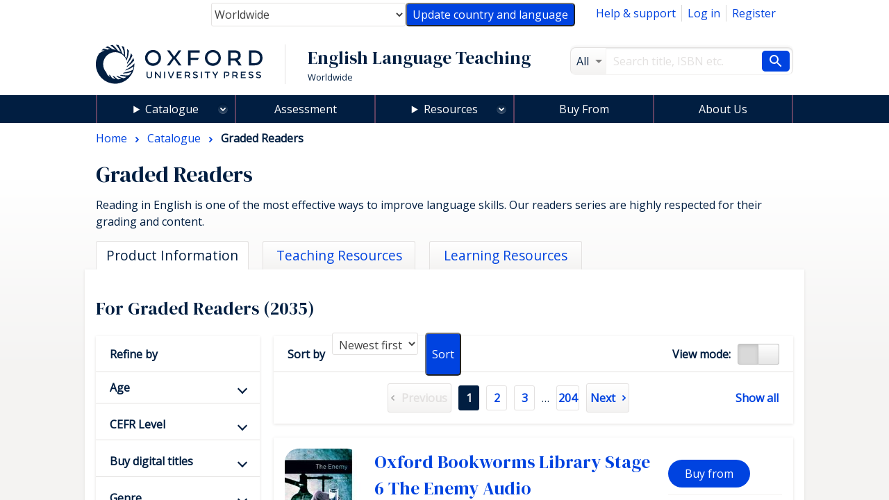

--- FILE ---
content_type: text/html; charset=UTF-8
request_url: https://elt.oup.com/cat/subjects/graded_reading/?cc=global&selLanguage=enhttp://?selLanguage=ja?selLanguage=ja?selLanguage=ja&cc=global&mode=hub
body_size: 1872
content:
<!DOCTYPE html>
<html lang="en">
<head>
    <meta charset="utf-8">
    <meta name="viewport" content="width=device-width, initial-scale=1">
    <title></title>
    <style>
        body {
            font-family: "Arial";
        }
    </style>
    <script type="text/javascript">
    window.awsWafCookieDomainList = [];
    window.gokuProps = {
"key":"AQIDAHjcYu/GjX+QlghicBgQ/7bFaQZ+m5FKCMDnO+vTbNg96AH46ArACuAGN2uJRSLrA/quAAAAfjB8BgkqhkiG9w0BBwagbzBtAgEAMGgGCSqGSIb3DQEHATAeBglghkgBZQMEAS4wEQQMAtQx9uDJxwyaeTvQAgEQgDt4/Q0yv8qxfY7SxiMqAR5xPFTr6nJpp8mm75i3o3J5qJGrTP34ic9OuRgHeZBZFSxUyeOr7/Z1eKHXHA==",
          "iv":"CgAGPR++eQAAA4nX",
          "context":"X8RsuWwUlGJlK9/4E2Udd0hRiy8uRmECPQ/wKd4kbZ+7ul0JhRuy0EchavF7z+bijfRmoKJEeECiC+UUvNEZ55M6PLzJtZjwW/[base64]/xBdH+rWausxT36vh1ibdXjlb2cg9UgRxeIzI7dgU5PxCYnh"
};
    </script>
    <script src="https://e7e0f4e4fada.5e2c0a1e.eu-west-1.token.awswaf.com/e7e0f4e4fada/cbf29e8c31a7/45a09dd66ac4/challenge.js"></script>
</head>
<body>
    <div id="challenge-container"></div>
    <script type="text/javascript">
        AwsWafIntegration.saveReferrer();
        AwsWafIntegration.checkForceRefresh().then((forceRefresh) => {
            if (forceRefresh) {
                AwsWafIntegration.forceRefreshToken().then(() => {
                    window.location.reload(true);
                });
            } else {
                AwsWafIntegration.getToken().then(() => {
                    window.location.reload(true);
                });
            }
        });
    </script>
    <noscript>
        <h1>JavaScript is disabled</h1>
        In order to continue, we need to verify that you're not a robot.
        This requires JavaScript. Enable JavaScript and then reload the page.
    </noscript>
</body>
</html>

--- FILE ---
content_type: text/html;charset=UTF-8
request_url: https://elt.oup.com/cat/subjects/graded_reading/?cc=global&selLanguage=enhttp://?selLanguage=ja?selLanguage=ja?selLanguage=ja&cc=global&mode=hub
body_size: 22670
content:
























	









































	

	

	
		
	










	
		
	
	

<!DOCTYPE html>



<html class="not-signed-in no-js" lang="enhttp://?selLanguage=ja?selLanguage=ja?selLanguage=ja">
		<head>
	<!-- Google Tag Manager -->
<script>(function(w,d,s,l,i){w[l]=w[l]||[];w[l].push({'gtm.start': new Date().getTime(),event:'gtm.js'});var f=d.getElementsByTagName(s)[0],
j=d.createElement(s),dl=l!='dataLayer'?'&l='+l:'';j.async=true;j.src=
'https://www.googletagmanager.com/gtm.js?id='+i+dl;f.parentNode.insertBefore(j,f);
})(window,document,'script','dataLayer','GTM-5MNN7ZS');</script>
<!-- End Google Tag Manager -->
		<meta charset="UTF-8">
		<link rel="preconnect" href="https://fonts.googleapis.com">
		<link rel="dns-prefetch" href="https://fonts.googleapis.com">
		<link rel="preconnect" href="https://fonts.gstatic.com" crossorigin>
		<link href="https://fonts.googleapis.com/css?family=DM+Serif+Display%7COpen+Sans&display=swap" rel="stylesheet">
		<meta name="viewport" content="width=device-width, initial-scale=1">
		<!--[if (gt IE 8)]><!-->
			<link rel="stylesheet" href="https://cf-aws.global.oup.com/system/css/responsive/style.min.css">
		<!--<![endif]-->
			<span itemprop="itemListElement" itemscope itemtype="http://schema.org/ListItem">
			</span>
			<title>Graded Readers | English Language Teaching and Learning | Oxford University Press</title>
<link href="https://plus.google.com/+OUPELTGlobal" rel="publisher" />
<meta name="author" content="Ryan Brown" />
<meta http-equiv="X-UA-Compatible" content="IE=Edge"/>
<link rel="apple-touch-icon-precomposed" href="/system/img/favicon-152.png">
	<meta name="copyright" content="Copyright 2018 - Oxford University Press. All rights reserved." />
<meta name="description" content="Get English language teaching and learning resources for teaching English to young learners, teenagers, and adults." />
<meta name="keywords" content="oup" />
<link rel="home" href="https://elt.oup.com/" title="Home Page" />
<link rel="sitemap" href="https://elt.oup.com/sitemap.xml" />
<link rel="help" href="https://elt.oup.com/help_support/" title="Site Help" />
<link rel="search" href="https://elt.oup.com/searchresults" title="Search" />
<link rel="accessibility" href="https://elt.oup.com/accessibility" title="Accessibility" />
<link rel="canonical" href="https://elt.oup.com/cat/subjects/graded_reading/" />
<link rel="preconnect" href="https://fdslive.oup.com" />
<link rel="preconnect" href="https://access.oup.com" />
<link rel="preconnect" href="https://ssl.google-analytics.com" />
<link rel="dns-prefetch" href="https://fdslive.oup.com" />
<link rel="dns-prefetch" href="https://access.oup.com" />
<link rel="dns-prefetch" href="https://ssl.google-analytics.com" />
<meta property="og:title" content="Graded Readers | English Language Teaching and Learning | Oxford University Press" />
<meta property="og:description" content="Get English language teaching and learning resources for teaching English to young learners, teenagers, and adults." />
<meta property="og:url" content="https://elt.oup.com/cat/subjects/graded_reading/" />
<meta property="og:image" content="https://cf-aws.global.oup.com/system/img/oxford-university-press-symbol.png" />
<meta property="og:image:width" content="300" />
<meta property="og:image:height" content="300" />
<meta property="og:image:alt" content="Oxford University Press" />
<script src="https://cf-aws.global.oup.com/system/js/responsive/libs/jquery.js"></script>
<!--<script type="text/javascript" src="/system/js/responsive/featureDetection.min.js"></script>  -->
	</head>
	<body>
	<!-- Google Tag Manager (noscript) -->
<noscript><iframe src="https://www.googletagmanager.com/ns.html?id=GTM-5MNN7ZS"
height="0" width="0" style="display:none;visibility:hidden"></iframe></noscript>
<!-- End Google Tag Manager (noscript) -->
	 	<a class="a11yLink" href="#content" accesskey="s" tabindex="1">Skip to content</a>
<!-- <div id="cookieMessage" class="cookieMessage" hidden>
			<div class="row">
				<div class="col small-12">
					<div id="cookieMessage_content" class="cookieMessage_content">
					</div>
				</div>
			</div>
		</div>  -->
 		<header>
			<div class="row">
				<div class="col">
<div class="topNav">
	<nav class="flRight">
	<ul class="horizontalNav flLeft">
		<li class="horizontalNav_item"><a href="/help_support/?cc=global&selLanguage=en&mode=hub">Help &amp; support</a></li>
		<li class="horizontalNav_item" id="elt-header-basket" data-ajax="/ajax_response/responsiveMainHeader.jsp?cc=global&selLanguage=enhttp://?selLanguage=ja?selLanguage=ja?selLanguage=ja" data-ajax-trigger-on-load data-ajax-populate="#elt-header-basket">
		</li>
				<input type="hidden" id="isShowOrderHistory" name="isShowOrderHistory" value="hide"/>
		<input type="hidden" id="isShowMyEnglish" value="true">
		 <li class="horizontalNav_item hideSignedIn"><a href="https://access.oup.com/eac/login.htm?url=https%3a%2f%2felt.oup.com%2fsecure%2flogin_success%3fcc%3dglobal%26selLanguage%3denhttp%253a%252f%252f%253fselLanguage%253dja%253fselLanguage%253dja%253fselLanguage%253dja&cc=GLOBAL&selLanguage=enhttp%3a%2f%2f%3fselLanguage%3dja%3fselLanguage%3dja%3fselLanguage%3dja">Log in</a></li>
		<li class="horizontalNav_item hideSignedIn"><a href="https://access.oup.com/eac/register.htm?prodId=8FE6FD5B-F136-4A86-A9FB-7AC3724A8298&cc=GLOBAL&selLanguage=enhttp%3a%2f%2f%3fselLanguage%3dja%3fselLanguage%3dja%3fselLanguage%3dja">Register</a></li>
		<li class="horizontalNav_item horizontalNav_item--hasDropdown hideNotSignedIn">
		<button class="horizontalNav_toggle" role="button"
         aria-haspopup="true" aria-expanded="false">
			Hello <strong class="js-eacUsername">{{USERNAME}}</strong></button>
			<ul class="horizontalNav_dropdown list list--lined">
				<li class="horizontalNav_dropdownItem "><a class="arrowBefore" href="https://access.oup.com/eac/profile.htm?cc=GLOBAL&selLanguage=enhttp%3a%2f%2f%3fselLanguage%3dja%3fselLanguage%3dja%3fselLanguage%3dja">Your Profile</a></li>
				<li class="horizontalNav_dropdownItem">
					<a class="arrowBefore" href="https://access.oup.com/eac/logout.htm?url=https%3a%2f%2felt.oup.com%2fgeneral_content%2fglobal%2flogout_success%3fcc%3dglobal%26selLanguage%3denhttp%253a%252f%252f%253fselLanguage%253dja%253fselLanguage%253dja%253fselLanguage%253dja">Log out</a>
				</li>
			</ul>
		</li>
			<li class="horizontalNav_item hideNotSignedIn"><a class="horizontalNav_button" href="/myenglish/?cc=global&selLanguage=en&mode=hub" >My English</a></li>	
		</ul>
	</nav>
	<div class="topNav_selectGroup">	
<form action="https://elt.oup.com/cat/subjects/graded_reading/">
	<!--Part 1 of code change start for ELTWEBENH-30-->
	<label class="topNav_selectGroup hideVisually" for="country-select">Country:</label>
	<select class="topNav_select" name="cc" id="country-select" tabindex="2" data-country-select >
	<!--code change end for ELTWENEH-30-->	
			<option value="af" >Afghanistan</option>
			<option value="ax" >Åland Islands</option>
			<option value="al" >Albania</option>
			<option value="dz" >Algeria</option>
			<option value="as" >American Samoa</option>
			<option value="ad" >Andorra</option>
			<option value="ao" >Angola</option>
			<option value="ai" >Anguilla</option>
			<option value="aq" >Antarctica</option>
			<option value="ag" >Antigua and Barbuda</option>
			<option value="ar" >Argentina</option>
			<option value="am" >Armenia</option>
			<option value="aw" >Aruba</option>
			<option value="au" >Australia</option>
			<option value="at" >Austria</option>
			<option value="az" >Azerbaijan</option>
			<option value="bs" >Bahamas</option>
			<option value="bh" >Bahrain</option>
			<option value="bd" >Bangladesh</option>
			<option value="bb" >Barbados</option>
			<option value="by" >Belarus</option>
			<option value="be" >Belgium</option>
			<option value="bz" >Belize</option>
			<option value="bj" >Benin</option>
			<option value="bm" >Bermuda</option>
			<option value="bt" >Bhutan</option>
			<option value="bo" >Bolivia,Plurinational State of</option>
			<option value="ba" >Bosnia and Herzegovina</option>
			<option value="bw" >Botswana</option>
			<option value="bv" >Bouvet Island</option>
			<option value="br" >Brazil</option>
			<option value="io" >British Indian Ocean Territory</option>
			<option value="bn" >Brunei Darussalam</option>
			<option value="bg" >Bulgaria</option>
			<option value="bf" >Burkina Faso</option>
			<option value="bi" >Burundi</option>
			<option value="kh" >Cambodia</option>
			<option value="cm" >Cameroon</option>
			<option value="ca" >Canada</option>
			<option value="cv" >Cape Verde</option>
			<option value="ky" >Cayman Islands</option>
			<option value="cf" >Central African Republic</option>
			<option value="td" >Chad</option>
			<option value="cl" >Chile</option>
			<option value="cn" >China</option>
			<option value="cx" >Christmas Island</option>
			<option value="cc" >Cocos (Keeling) Islands</option>
			<option value="co" >Colombia</option>
			<option value="km" >Comoros</option>
			<option value="cd" >Congo,The Democratic Republic of the</option>
			<option value="cg" >Congo</option>
			<option value="ck" >Cook Islands</option>
			<option value="cr" >Costa Rica</option>
			<option value="hr" >Croatia</option>
			<option value="cu" >Cuba</option>
			<option value="cy" >Cyprus</option>
			<option value="cz" >Czech Republic</option>
			<option value="ci" >Côte d'Ivoire</option>
			<option value="dk" >Denmark</option>
			<option value="dj" >Djibouti</option>
			<option value="dm" >Dominica</option>
			<option value="do" >Dominican Republic</option>
			<option value="ec" >Ecuador</option>
			<option value="eg" >Egypt</option>
			<option value="sv" >El Salvador</option>
			<option value="gq" >Equatorial Guinea</option>
			<option value="er" >Eritrea</option>
			<option value="ee" >Estonia</option>
			<option value="et" >Ethiopia</option>
			<option value="fk" >Falkland Islands (Malvinas)</option>
			<option value="fo" >Faroe Islands</option>
			<option value="fj" >Fiji</option>
			<option value="fi" >Finland</option>
			<option value="fr" >France</option>
			<option value="gf" >French Guiana</option>
			<option value="pf" >French Polynesia</option>
			<option value="tf" >French Southern Territories</option>
			<option value="ga" >Gabon</option>
			<option value="gm" >Gambia</option>
			<option value="ge" >Georgia</option>
			<option value="de" >Germany and Austria</option>
			<option value="gh" >Ghana</option>
			<option value="gi" >Gibraltar</option>
			<option value="gr" >Greece and Cyprus</option>
			<option value="gl" >Greenland</option>
			<option value="gd" >Grenada</option>
			<option value="gp" >Guadeloupe</option>
			<option value="gu" >Guam</option>
			<option value="gt" >Guatemala and Central America</option>
			<option value="gg" >Guernsey</option>
			<option value="gn" >Guinea</option>
			<option value="gw" >Guinea-Bissau</option>
			<option value="gy" >Guyana</option>
			<option value="ht" >Haiti</option>
			<option value="hm" >Heard Island and McDonald Islands</option>
			<option value="va" >Holy See (Vatican City State)</option>
			<option value="hn" >Honduras</option>
			<option value="hk" >Hong Kong</option>
			<option value="hu" >Hungary</option>
			<option value="is" >Iceland</option>
			<option value="in" >India</option>
			<option value="id" >Indonesia</option>
			<option value="ir" >Iran,Islamic Republic of</option>
			<option value="iq" >Iraq</option>
			<option value="ie" >Ireland</option>
			<option value="im" >Isle of Man</option>
			<option value="il" >Israel</option>
			<option value="it" >Italy</option>
			<option value="jm" >Jamaica</option>
			<option value="jp" >Japan</option>
			<option value="je" >Jersey</option>
			<option value="jo" >Jordan</option>
			<option value="kz" >Kazakhstan</option>
			<option value="ke" >Kenya</option>
			<option value="kr" >Korea, Republic of</option>
			<option value="ki" >Kiribati</option>
			<option value="kw" >Kuwait</option>
			<option value="kg" >Kyrgyzstan</option>
			<option value="la" >Lao People's Democratic Republic</option>
			<option value="lv" >Latvia</option>
			<option value="lb" >Lebanon</option>
			<option value="ls" >Lesotho</option>
			<option value="lr" >Liberia</option>
			<option value="ly" >Libyan Arab Jamahiriya</option>
			<option value="li" >Liechtenstein</option>
			<option value="lt" >Lithuania</option>
			<option value="lu" >Luxembourg</option>
			<option value="mo" >Macao</option>
			<option value="mk" >Republic of North Macedonia</option>
			<option value="mg" >Madagascar</option>
			<option value="mw" >Malawi</option>
			<option value="my" >Malaysia</option>
			<option value="mv" >Maldives</option>
			<option value="ml" >Mali</option>
			<option value="mt" >Malta</option>
			<option value="mh" >Marshall Islands</option>
			<option value="mq" >Martinique</option>
			<option value="mr" >Mauritania</option>
			<option value="mu" >Mauritius</option>
			<option value="yt" >Mayotte</option>
			<option value="mx" >Mexico</option>
			<option value="fm" >Micronesia,Federated States of</option>
			<option value="md" >Moldova,Republic of</option>
			<option value="mc" >Monaco</option>
			<option value="mn" >Mongolia</option>
			<option value="me" >Montenegro</option>
			<option value="ms" >Montserrat</option>
			<option value="ma" >Morocco</option>
			<option value="mz" >Mozambique</option>
			<option value="mm" >Myanmar</option>
			<option value="na" >Namibia</option>
			<option value="nr" >Nauru</option>
			<option value="np" >Nepal</option>
			<option value="nl" >Netherlands</option>
			<option value="an" >Netherlands Antilles</option>
			<option value="nz" >New Zealand</option>
			<option value="ni" >Nicaragua</option>
			<option value="ne" >Niger</option>
			<option value="ng" >Nigeria</option>
			<option value="nu" >Niue</option>
			<option value="nf" >Norfolk Island</option>
			<option value="mp" >Northern Mariana Islands</option>
			<option value="no" >Norway</option>
			<option value="om" >Oman</option>
			<option value="pk" >Pakistan</option>
			<option value="pw" >Palau</option>
			<option value="ps" >Palestinian Territory,Occupied</option>
			<option value="pa" >Panama</option>
			<option value="pg" >Papua New Guinea</option>
			<option value="py" >Paraguay</option>
			<option value="pe" >Peru</option>
			<option value="ph" >Philippines</option>
			<option value="pn" >Pitcairn</option>
			<option value="pl" >Poland</option>
			<option value="pt" >Portugal</option>
			<option value="pr" >Puerto Rico</option>
			<option value="qa" >Qatar</option>
			<option value="ro" >Romania</option>
			<option value="ru" >Russian Federation</option>
			<option value="rw" >Rwanda</option>
			<option value="re" >Réunion</option>
			<option value="bl" >Saint Barthélemy</option>
			<option value="sh" >Saint Helena,Ascension and Tristan da Cunha</option>
			<option value="kn" >Saint Kitts and Nevis</option>
			<option value="lc" >Saint Lucia</option>
			<option value="mf" >Saint Martin</option>
			<option value="pm" >Saint Pierre and Miquelon</option>
			<option value="vc" >Saint Vincent and the Grenadines</option>
			<option value="ws" >Samoa</option>
			<option value="sm" >San Marino</option>
			<option value="st" >Sao Tome and Principe</option>
			<option value="sa" >Saudi Arabia</option>
			<option value="sn" >Senegal</option>
			<option value="rs" >Serbia</option>
			<option value="sc" >Seychelles</option>
			<option value="sl" >Sierra Leone</option>
			<option value="sg" >Singapore</option>
			<option value="sk" >Slovakia</option>
			<option value="si" >Slovenia</option>
			<option value="sb" >Solomon Islands</option>
			<option value="so" >Somalia</option>
			<option value="za" >South Africa</option>
			<option value="gs" >South Georgia And The South Sandwich Islands</option>
			<option value="es" >Spain</option>
			<option value="lk" >Sri Lanka</option>
			<option value="sd" >Sudan</option>
			<option value="sr" >Suriname</option>
			<option value="sj" >Svalbard And Jan Mayen</option>
			<option value="sz" >Swaziland</option>
			<option value="se" >Sweden</option>
			<option value="ch" >Switzerland and Liechtenstein</option>
			<option value="sy" >Syrian Arab Republic</option>
			<option value="tw" >Taiwan</option>
			<option value="tj" >Tajikistan</option>
			<option value="tz" >Tanzania,United Republic of</option>
			<option value="th" >Thailand</option>
			<option value="tl" >Timor-Leste</option>
			<option value="tg" >Togo</option>
			<option value="tk" >Tokelau</option>
			<option value="to" >Tonga</option>
			<option value="tt" >Trinidad and Tobago</option>
			<option value="tn" >Tunisia</option>
			<option value="tr" >Türkiye</option>
			<option value="tm" >Turkmenistan</option>
			<option value="tc" >Turks and Caicos Islands</option>
			<option value="tv" >Tuvalu</option>
			<option value="ug" >Uganda</option>
			<option value="ua" >Ukraine</option>
			<option value="ae" >United Arab Emirates</option>
			<option value="gb" >United Kingdom and Ireland</option>
			<option value="us" >United States</option>
			<option value="um" >United States Minor Outlying Islands</option>
			<option value="uy" >Uruguay</option>
			<option value="uz" >Uzbekistan</option>
			<option value="vu" >Vanuatu</option>
			<option value="ve" >Venezuela,Bolivarian Republic of</option>
			<option value="vn" >Vietnam</option>
			<option value="vg" >Virgin Islands,British</option>
			<option value="vi" >Virgin Islands,U.S.</option>
			<option value="wf" >Wallis And Futuna</option>
			<option value="eh" >Western Sahara</option>
			<option value="ye" >Yemen</option>
			<option value="cd" >Zaire</option>
			<option value="zm" >Zambia</option>
			<option value="zw" >Zimbabwe</option>
			<option value="global" selected="selected">Worldwide</option>
	</select>
	<button type="submit" class="horizontalNav_button flRight hideJs">Update country and language</button>	
</form>
	</div>
</div>
<div class="row">	
	<div role="banner" class="col large-8 siteTitleCol">
		<div class="siteTitle">
			<a href="https://elt.oup.com/?cc=global&selLanguage=enhttp%3a%2f%2f%3fselLanguage%3dja%3fselLanguage%3dja%3fselLanguage%3dja" title="Oxford University Press English Language Teaching home" class="siteTitle_logo">
				<img  class="siteTitle_logoImg" width="240" height="56" alt="Oxford University Press English Language Teaching home" src="https://cf-aws.global.oup.com/system/img/oup-logo.svg" />
			</a>
		<span class="siteTitle_headings">
			<span class="siteTitle_division">English Language Teaching</span>
	    				<span class="siteTitle_country">Worldwide</span>
		</span>
		</div>
	</div>
	<div role="search" class="col large-4 searchFormCol">
		<form action="/searchresults" id="search" class="searchForm" method="get">
			<input type="hidden" name="cc" value="global" />
<input type="hidden" name="selLanguage" value="enhttp://?selLanguage=ja?selLanguage=ja?selLanguage=ja" />
<input type="hidden" name="searchtype" value="cat" />
<div class="searchForm_area">
	<span class="searchForm_areaLabel"  title="All">
		All
	</span>
	<select name="fq" id="searcharea" class="searchForm_areaSelect" title="All" >
		<option value="">All</option>
				<option value='searchtype_facet:"catalogue"'>Catalogue</option>
				<option value='searchtype_facet:"students"'>Learning Resources</option>
				<option value='searchtype_facet:"teachers"'>Teaching Resources</option>
				<option value='searchtype_facet:"parents"'>Parents' Resources</option>
				<option value='searchtype_facet:"events"'>Events &amp; Webinars</option>
	</select>
</div>
<div class="searchForm_areaInputSize">
	<label class="hideVisually" for="searchInput">Search</label>
		<input type="text" size="30" id="searchInput" class="searchForm_areaInput" name="q" value="" accesskey="4" placeholder="Search title, ISBN etc." />
</div>
<button type="submit" class="searchForm_button" value="Search" title="Search"> <span class="sr-only">Search</span></button>
		</form>
	</div>
</div>
				</div>
			</div>
			<!-- <nav class="mainNav hideForSmall"> -->
			<nav id="mainMenu" aria-label="Main Navigation">
<ul>
	<li class="menuOption menuOption--isExpandable menuOption--hasMegaMenu">
	 <details>
	<summary class="menuOption__link"><a 
class="mainNav_link mainNav_link--hasMegaMenu mainNav_link--currentPage"class="mainNav_link mainNav_link--hasMegaMenu mainNav_link--currentPage" href="https://elt.oup.com/cat/?cc=global&selLanguage=enhttp://?selLanguage=ja?selLanguage=ja?selLanguage=ja">Catalogue</a></summary>
		<div class="menuOption__megaMenu">
				<details class="megaMenu__col">
					<summary class="megaMenu__colTitle">Courses for...</summary>
					<div class="megaMenu__wrapper">
					<ul class="list list--lined">
							<li><a href="/cat/courses/pre-school_children/?cc=global&selLanguage=engoogle&mode=hub" >Pre-School Children</a></li>
							<li><a href="/cat/courses/young_learners/?cc=global&selLanguage=engoogle&mode=hub" >Young Learners</a></li>
							<li><a href="/cat/courses/adult_young_adult/?cc=global&selLanguage=engoogle&mode=hub" >Teaching Adults/Young Adults</a></li>
							<li><a href="/cat/courses/teens/?cc=global&selLanguage=engoogle&mode=hub" >Teenagers</a></li>
					</ul>
				</div>
				</details>
			<details class="megaMenu__col">
				<summary class="megaMenu__colTitle">Teaching and Learning</summary>
				<div class="megaMenu__wrapper">
				<ul class="list list--lined">
								<li><a href="/cat/subjects/linguistics/?cc=global&selLanguage=enhttp://?selLanguage=ja?selLanguage=ja?selLanguage=ja&cc=global&mode=hub" >Applied Linguistics</a></li>
								<li><a href="/cat/subjects/exams_and_testing/?cc=global&selLanguage=enhttp://?selLanguage=ja?selLanguage=ja?selLanguage=ja&cc=global&mode=hub" >Assessment</a></li>
								<li><a href="/cat/subjects/business_and_english/?cc=global&selLanguage=enhttp://?selLanguage=ja?selLanguage=ja?selLanguage=ja&cc=global&mode=hub" >Business & English for Specific Purposes</a></li>
								<li><a href="/cat/subjects/clil/?cc=global&selLanguage=enhttp://?selLanguage=ja?selLanguage=ja?selLanguage=ja&cc=global&mode=hub" >CLIL</a></li>
								<li><a href="/cat/subjects/dictionaries/?cc=global&selLanguage=enhttp://?selLanguage=ja?selLanguage=ja?selLanguage=ja&cc=global&mode=hub" >Dictionaries & Reference</a></li>
								<li><a href="/cat/subjects/academic_english/?cc=global&selLanguage=enhttp://?selLanguage=ja?selLanguage=ja?selLanguage=ja&cc=global&mode=hub" >English for Academic Purposes</a></li>
								<li><a href="/cat/subjects/graded_reading/?cc=global&selLanguage=enhttp://?selLanguage=ja?selLanguage=ja?selLanguage=ja&cc=global&mode=hub" >Graded Readers</a></li>
								<li><a href="/cat/subjects/grammar_vocab/?cc=global&selLanguage=enhttp://?selLanguage=ja?selLanguage=ja?selLanguage=ja&cc=global&mode=hub" >Grammar & Vocabulary</a></li>
								<li><a href="/cat/subjects/professional_development/?cc=global&selLanguage=enhttp://?selLanguage=ja?selLanguage=ja?selLanguage=ja&cc=global&mode=hub" >Professional Development</a></li>
								<li><a href="/cat/subjects/pronunciation/?cc=global&selLanguage=enhttp://?selLanguage=ja?selLanguage=ja?selLanguage=ja&cc=global&mode=hub" >Pronunciation</a></li>
								<li><a href="/cat/subjects/skills/?cc=global&selLanguage=enhttp://?selLanguage=ja?selLanguage=ja?selLanguage=ja&cc=global&mode=hub" >Skills</a></li>
								<li><a href="/cat/subjects/oxford-reading-club/?cc=global&selLanguage=enhttp://?selLanguage=ja?selLanguage=ja?selLanguage=ja&cc=global&mode=hub" >Oxford Reading Club</a></li>
				</ul>
		  	</div>
		  	</details>
				<details class="megaMenu__col">
				<summary class="megaMenu__colTitle">Title or Series</summary>
					<div class="megaMenu__wrapper">
				  	<ul class="list list--lined">
									<li><a href="/catalogue/items/global/young_learners/blue-dot/?cc=global&selLanguage=engoogle&mode=hub">
Blue Dot
</a></li>
									<li><a href="/catalogue/items/global/young_learners/brighter-ideas/?cc=global&selLanguage=engoogle&mode=hub">
Brighter Ideas
</a></li>
									<li><a href="/catalogue/items/global/adult_courses/english-file-fifth-edition/?cc=global&selLanguage=engoogle&mode=hub">
English File fifth edition
</a></li>
									<li><a href="/catalogue/items/global/young_learners/everybody-up/?cc=global&selLanguage=engoogle&mode=hub">
Everybody Up
</a></li>
									<li><a href="/catalogue/items/global/teenagers/insight-2e/?cc=global&selLanguage=engoogle&mode=hub">
Insight
</a></li>
									<li><a href="/catalogue/items/global/teenagers/life-vision/?cc=global&selLanguage=engoogle&mode=hub">
Life Vision
</a></li>
									<li><a href="/catalogue/items/global/teenagers/link-it-second-edition/?cc=global&selLanguage=engoogle&mode=hub">
Link It!
</a></li>
									<li><a href="/catalogue/items/global/dictionaries/oxford-advanced-learners-dictionary/?cc=global&selLanguage=engoogle&mode=hub">
Oxford Advanced Learner's Dictionary
</a></li>
									<li><a href="/catalogue/items/global/teacher_development/oxford_handbooks_for_language_teachers/?cc=global&selLanguage=engoogle&mode=hub">
Oxford Handbooks for Language Teachers
</a></li>
									<li><a href="/catalogue/items/global/skills/q-skills-for-success-fourth-edition/?cc=global&selLanguage=engoogle&mode=hub">
Q: Skills for Success Fourth Edition
</a></li>
									<li><a href="/catalogue/items/global/graded_readers/speedy_readers/?cc=global&selLanguage=engoogle&mode=hub">
Speedy Readers
</a></li>
								<li>
									<a href="https://elt.oup.com/cat/brands/?cc=global&selLanguage=engoogle">
										<span class="arrowAfter">See all</span>
									</a>
								</li>
					</ul>
			  	</div>
			  	</details>
		</div>
		</details>
	</li>
	<li class="menuOption">
    <a 
        class="menuOption__link" 
class="mainNav_link" 
        href="/feature/global/oxford-english-assessment/?cc=global&selLanguage=enhttp://?selLanguage=ja?selLanguage=ja?selLanguage=ja">
        Assessment
    </a>
</li>
<li class="menuOption menuOption--isExpandable menuOption--hasDropdown">
    <details>
        <summary class="menuOption__link">Resources</summary>
        <div class="menuOption__dropdown">
            <ul class="list list--lined">
                <li><a 
class="mainNav_link" href="/feature/global/oxfordenglishhub/?cc=global&selLanguage=enhttp://?selLanguage=ja?selLanguage=ja?selLanguage=ja&cc=global&mode=hub">Oxford English Hub</a></li>
                <li><a 
class="mainNav_link" href="/teachersclub/?cc=global&selLanguage=enhttp://?selLanguage=ja?selLanguage=ja?selLanguage=ja&cc=global&mode=hub">Teacher Resources</a></li>
                <li><a 
class="mainNav_link" href="/learning_resources/?cc=global&selLanguage=enhttp://?selLanguage=ja?selLanguage=ja?selLanguage=ja&cc=global&mode=hub">Learner Resources</a></li>
            </ul>
        </div>
    </details>
</li>
<li class="menuOption">
    <a 
     class="menuOption__link" 
class="mainNav_link" 
        href="/buy?cc=global&selLanguage=enhttp://?selLanguage=ja?selLanguage=ja?selLanguage=ja"
    >
        Buy From
    </a>
</li>
<li class="menuOption">
    <a 
        class="menuOption__link" 
class="mainNav_link" 
        href="/feature/global/chooseoxford/?cc=global&selLanguage=enhttp://?selLanguage=ja?selLanguage=ja?selLanguage=ja"
    >
        About Us
    </a>
</li>
</ul>
</nav>
		</header>
<main class="content" id="content" role="main">
	<header class="pageHeader">
			<nav class="breadcrumb" itemscope itemtype="http://schema.org/BreadcrumbList">
		  		<span itemprop="itemListElement" itemscope itemtype="http://schema.org/ListItem">
		  			<a itemprop="item" href="/?cc=global&selLanguage=enhttp://?selLanguage=ja?selLanguage=ja?selLanguage=ja&cc=global&mode=hub" class="breadcrumb_item"  title="Browse to:Home">
			  			<span itemprop="name">Home</span>
			  		</a><meta itemprop="position" content="1"/>	
			  	</span>
									<span itemprop="itemListElement" itemscope itemtype="http://schema.org/ListItem">
										<a class="breadcrumb_item" itemprop="item" href="/cat/?cc=global&selLanguage=en&mode=hub" title="Browse to: Catalogue ">
											<span itemprop="name">Catalogue</span>
										</a><meta itemprop="position" content="2"/>
									</span>
		 		<span itemprop="itemListElement" itemscope itemtype="http://schema.org/ListItem">
						<span class="breadcrumb_item breadcrumb_item--currentPage"
							itemprop="name"> Graded Readers
						</span>	
						<meta itemprop="position" content="3"/>
				</span>
			</nav>
	 	<h1 class="pageHeader_title">Graded Readers</h1>
			<p class="pageHeader_subtitle">Reading in English is one of the most effective ways to improve language skills. Our readers series are highly respected for their grading and content.</p>
	</header>
			<input type="hidden" id="keyValue_tab" value="334">
		<div class="pageTabs">
						<a class="pageTabs_tab pageTabs_tab--currentTab" aria-selected="true" aria-expanded="true"  role="tab" href="#">Product Information</a>
						<a class="pageTabs_tab" aria-selected="false" aria-expanded="false"  role="tab" href="/teachersclub/subjects/gradedreading/?cc=global&selLanguage=en&mode=hub">Teaching Resources</a>
						<a class="pageTabs_tab" aria-selected="false" aria-expanded="false"  role="tab" href="/learning_resources/subjects/gradedreading/?cc=global&selLanguage=en&mode=hub">Learning Resources</a>
		</div>
	<input type="hidden" id="hField" value="Product Information Tab">	
<script type="text/javascript">
function setTabParameter() {
            var tabValue=document.getElementById("hField").value;            
            var keyValue = document.getElementById("keyValue_tab").value;
          	var key_from_session = 'null';
	     	var metaTags=document.getElementsByTagName("meta");
			var metaTagContent = "";	
			var tabFound = false;
			var tabValue_session = "null";                         
       }
     window.onload=setTabParameter(); 
</script>
	<ul class="categoryLinks hideForMedium hideForLarge" name="pageTabsSelect" id="pageTabsSelect">
		<li class="categoryLinks_item"><span class="categoryLinks_link categoryLinks_link--currentLink">Product Information</span></li>
		<li class="categoryLinks_item"><a class="categoryLinks_link" href="/teachersclub/subjects/gradedreading/?cc=global&selLanguage=en&mode=hub"><span class="categoryLinks_arrowAfter">Teaching Resources</span></a></li>
		<li class="categoryLinks_item"><a class="categoryLinks_link" href="/learning_resources/subjects/gradedreading/?cc=global&selLanguage=en&mode=hub"><span class="categoryLinks_arrowAfter">Learning Resources</span></a></li>
		</ul>
	<article aria-live="polite" class="pageTabContent" id="listing-ajax-content">
		<h2 class="hideForSmall">
			For
			Graded Readers&nbsp;(2035)
		</h2>
		<div class="row">
			<div class="col medium-9 medium-push-3">
				<div class="box box--noPadding" id="listing-sort">
					<div class="sortBar">
	<a href="#refine-by" data-scroll-to="#refine-by" class="button button--secondary hideForMedium hideForLarge"><strong>Refine by</strong></a>
	<button class="button button--secondary hideForMedium hideForLarge" data-toggle-listing-sort-form=""><strong>Sort by</strong></button>
		<form class="sortBar_form hideForSmall" method="get" action>
		<div class="form_row form_row--inline">
			<label class="form_label form_label--inline sortBar_sortByLabel" for="listing-sortBy">Sort by</label>
			<select class="form_input sortBar_sortBySelect" id="listing-sortBy" name="sortfield">
				<option value="1" data-listing-ajax="/cat/subjects/graded_reading/?selLanguage=enhttp%3A%2F%2F%3FselLanguage%3Dja%3FselLanguage%3Dja%3FselLanguage%3Dja&sortfield=1&cc=global&selLanguage=enhttp://?selLanguage=ja?selLanguage=ja?selLanguage=ja&mode=hub
&view=ajax" >Title (A to Z)</option>
				<option value="2" data-listing-ajax="/cat/subjects/graded_reading/?selLanguage=enhttp%3A%2F%2F%3FselLanguage%3Dja%3FselLanguage%3Dja%3FselLanguage%3Dja&sortfield=2&cc=global&selLanguage=enhttp://?selLanguage=ja?selLanguage=ja?selLanguage=ja&mode=hub
&view=ajax" >Title (Z to A)</option>
				<option value="3" data-listing-ajax="/cat/subjects/graded_reading/?selLanguage=enhttp%3A%2F%2F%3FselLanguage%3Dja%3FselLanguage%3Dja%3FselLanguage%3Dja&sortfield=3&cc=global&selLanguage=enhttp://?selLanguage=ja?selLanguage=ja?selLanguage=ja&mode=hub
&view=ajax" selected>Newest first</option>
				<option value="4" data-listing-ajax="/cat/subjects/graded_reading/?selLanguage=enhttp%3A%2F%2F%3FselLanguage%3Dja%3FselLanguage%3Dja%3FselLanguage%3Dja&sortfield=4&cc=global&selLanguage=enhttp://?selLanguage=ja?selLanguage=ja?selLanguage=ja&mode=hub
&view=ajax" >Newest last</option>
			</select>
			<button type="submit" class="sortBar_sortByButton horizontalNav_button hideJs">Sort</button>
			</div>
		</form>
		<div class="sortBar_viewMode hideForSmall">
			<span class="sortBar_viewModeLabel">View mode:</span>
				<div class="sortBar_viewModeButtons">
							<span class="sortBar_viewModeButton sortBar_viewModeButton--active sortBar_viewModeButton--list" title="List view">List view</span>
							<a class="sortBar_viewModeButton sortBar_viewModeButton--grid" href="/cat/subjects/graded_reading/?selLanguage=enhttp%3A%2F%2F%3FselLanguage%3Dja%3FselLanguage%3Dja%3FselLanguage%3Dja&grid=on&cc=global&selLanguage=enhttp://?selLanguage=ja?selLanguage=ja?selLanguage=ja&mode=hub" data-listing-ajax="/cat/subjects/graded_reading/?selLanguage=enhttp%3A%2F%2F%3FselLanguage%3Dja%3FselLanguage%3Dja%3FselLanguage%3Dja&grid=on&cc=global&selLanguage=enhttp://?selLanguage=ja?selLanguage=ja?selLanguage=ja&mode=hub
&view=ajax" title="Grid view">Grid view</a>
				</div>
		</div>
</div>
		<div class="box_inner">
			<link rel="prefetch" href="/cat/subjects/graded_reading/?selLanguage=enhttp%3A%2F%2F%3FselLanguage%3Dja%3FselLanguage%3Dja%3FselLanguage%3Dja&start=10&cc=global&selLanguage=enhttp://?selLanguage=ja?selLanguage=ja?selLanguage=ja&mode=hub
&view=ajax" />
			<ul class="pagination">
							<li class="pagination_item pagination_item--prev" ><span class="pagination_button pagination_button--disabled">Previous</span></li>
					<li class="pagination_item pagination_item--pageIndicator">1&nbsp;of&nbsp;204</li>
								<li class="pagination_item"><span class="pagination_number pagination_number--currentPage">1</span></li>
								<li class="pagination_item"><a class="pagination_number" href="/cat/subjects/graded_reading/?selLanguage=enhttp%3A%2F%2F%3FselLanguage%3Dja%3FselLanguage%3Dja%3FselLanguage%3Dja&start=10&cc=global&selLanguage=enhttp://?selLanguage=ja?selLanguage=ja?selLanguage=ja&mode=hub&cc=global" data-listing-ajax="/cat/subjects/graded_reading/?selLanguage=enhttp%3A%2F%2F%3FselLanguage%3Dja%3FselLanguage%3Dja%3FselLanguage%3Dja&start=10&cc=global&selLanguage=enhttp://?selLanguage=ja?selLanguage=ja?selLanguage=ja&mode=hub
&view=ajax" >2</a></li>
								<li class="pagination_item"><a class="pagination_number" href="/cat/subjects/graded_reading/?selLanguage=enhttp%3A%2F%2F%3FselLanguage%3Dja%3FselLanguage%3Dja%3FselLanguage%3Dja&start=20&cc=global&selLanguage=enhttp://?selLanguage=ja?selLanguage=ja?selLanguage=ja&mode=hub" data-listing-ajax="/cat/subjects/graded_reading/?selLanguage=enhttp%3A%2F%2F%3FselLanguage%3Dja%3FselLanguage%3Dja%3FselLanguage%3Dja&start=20&cc=global&selLanguage=enhttp://?selLanguage=ja?selLanguage=ja?selLanguage=ja&mode=hub
&view=ajax" >3</a></li>
											<li class="pagination_item pagination_item--ellipsis">&hellip;</li>
								<li class="pagination_item"><a class="pagination_number" href="/cat/subjects/graded_reading/?selLanguage=enhttp%3A%2F%2F%3FselLanguage%3Dja%3FselLanguage%3Dja%3FselLanguage%3Dja&start=2030&cc=global&selLanguage=enhttp://?selLanguage=ja?selLanguage=ja?selLanguage=ja&mode=hub" data-listing-ajax="/cat/subjects/graded_reading/?selLanguage=enhttp%3A%2F%2F%3FselLanguage%3Dja%3FselLanguage%3Dja%3FselLanguage%3Dja&start=2030&cc=global&selLanguage=enhttp://?selLanguage=ja?selLanguage=ja?selLanguage=ja&mode=hub
&view=ajax" >204</a></li>
							<li  class="pagination_item pagination_item--next"><a class="pagination_button" href="/cat/subjects/graded_reading/?selLanguage=enhttp%3A%2F%2F%3FselLanguage%3Dja%3FselLanguage%3Dja%3FselLanguage%3Dja&start=10&cc=global&selLanguage=enhttp://?selLanguage=ja?selLanguage=ja?selLanguage=ja&mode=hub&cc=global" data-listing-ajax="/cat/subjects/graded_reading/?selLanguage=enhttp%3A%2F%2F%3FselLanguage%3Dja%3FselLanguage%3Dja%3FselLanguage%3Dja&start=10&cc=global&selLanguage=enhttp://?selLanguage=ja?selLanguage=ja?selLanguage=ja&mode=hub&view=ajax" rel="next">Next</a></li>
									<li class="pagination_item pagination_item--showAll"><a href="/cat/subjects/graded_reading/?selLanguage=enhttp%3A%2F%2F%3FselLanguage%3Dja%3FselLanguage%3Dja%3FselLanguage%3Dja&seeall=true&cc=global&selLanguage=enhttp://?selLanguage=ja?selLanguage=ja?selLanguage=ja&mode=hub" data-listing-ajax="/cat/subjects/graded_reading/?selLanguage=enhttp%3A%2F%2F%3FselLanguage%3Dja%3FselLanguage%3Dja%3FselLanguage%3Dja&seeall=true&cc=global&selLanguage=enhttp://?selLanguage=ja?selLanguage=ja?selLanguage=ja&mode=hub
&view=ajax"><strong>Show all</strong></a></li>
					</ul>
		</div>
				</div>
				<div class="box box--noPadding listing" id="listing-list">
<div class="box_inner box_inner--divided">
	<div class="row">
		<div class="col medium-8 large-9">
			<div class="mediaObject">
					<div class="mediaObject_media">
						<div class="textCenter">
									<a href="/catalogue/items/global/graded_readers/oxford_bookworms_library/stage_6/9780194604499?cc=global&selLanguage=en&mode=hub" title="Oxford Bookworms Library Stage 6 The Enemy Audio">
												<span class="appIcon"> <img alt="Oxford Bookworms Library Stage 6 The Enemy Audio cover" src="https://cf-aws.global.oup.com/covers/mediumw/9780194604499_mediumw.jpg" /> </span>
									</a>
						</div>
					</div>
				<div class="mediaObject_body">
								<h2><a href="/catalogue/items/global/graded_readers/oxford_bookworms_library/stage_6/9780194604499?cc=global&selLanguage=en&mode=hub" title="Oxford Bookworms Library Stage 6 The Enemy Audio">Oxford Bookworms Library Stage 6 The Enemy Audio</a></h2>
						<p><span class="label label--search label--catalogue">Catalogue</span></p>
						<p>
<span class="label label--red">New</span><br>
</p>
						<p>Graded readers for secondary and adult learners</p>
						<p>Desmond Bagley</p>
							<div class="catalogueEntry_format">
								<table class="catalogueEntry_formatTable">
									 <tr>
										 <th>Format:</th>
										 <td><strong>Online resource</strong></td>
									 </tr>
								</table>
							</div>
							<p>Language Level: Beginner to advanced, A1-C1</p>
						<p>Classics, modern fiction, non-fiction and more – the Oxford Bookworms Library has a book for every student.</p>
				</div>
			</div>
		</div>
			<div class="col medium-4 large-3">
				<div id="addToBasket_9780194604499" class="addToBasket">
						<p><a class="button button--fullWidth button--textCenter button--noArrow" title="Buy from" data-buy-from="/buyfrom/popup/responsiveBuyfrom.jsp?cc=global&selLanguage=enhttp://?selLanguage=ja?selLanguage=ja?selLanguage=ja&productId=10844536" href="/buyfrom/popup/responsiveBuyfrom.jsp?cc=global&selLanguage=enhttp://?selLanguage=ja?selLanguage=ja?selLanguage=ja&productId=10844536&cc=global&mode=hub">Buy from</a></p>
				</div>
			</div>
	</div>
</div>
<script type="text/javascript">
function myTagcall(isbn) {
	console.log("Add to cart ...........");
	var price = "price_"+isbn;
	var currency = "currency_"+isbn;
	var sku = "isbn_"+isbn;
	var prodname = "prodname_"+isbn;
	var prodprice = document.getElementById(price).value;
	var prodcurrency = document.getElementById(currency).value;
	var prodquantity = document.getElementById("quantity").value;
	var productname = document.getElementById(prodname).value;
	var prodisbn = document.getElementById(sku).value;
	var productData = [];
			productData.push({
					'item_id': prodisbn,
					'item_name': productname, 
					'currency': prodcurrency,
					'price': prodprice, 
					'quantity': prodquantity 
				})
	/* Add the step number and additional info about the checkout to the action. */
	 	window.dataLayer.push({
		'event': 'add_to_cart',		
	  	'ecommerce': {
	  		'currency': prodcurrency ,
	  		'value': prodprice ,
	  		'items':productData
	  	}
	 	});
	 console.log("Add to  Basket: ",dataLayer);
}
</script>
<div class="box_inner box_inner--divided">
	<div class="row">
		<div class="col medium-8 large-9">
			<div class="mediaObject">
					<div class="mediaObject_media">
						<div class="textCenter">
									<a href="/catalogue/items/global/graded_readers/speedy_readers/speedy_readers_collections/9780194185486?cc=global&selLanguage=en&mode=hub" title="Speedy Readers CEFR C Collection 1">
												<span class="appIcon"> <img alt="Speedy Readers CEFR C Collection 1 cover" src="https://cf-aws.global.oup.com/covers/mediumw/9780194185486_mediumw.jpg" /> </span>
									</a>
						</div>
					</div>
				<div class="mediaObject_body">
								<h2><a href="/catalogue/items/global/graded_readers/speedy_readers/speedy_readers_collections/9780194185486?cc=global&selLanguage=en&mode=hub" title="Speedy Readers CEFR C Collection 1">Speedy Readers CEFR C Collection 1</a></h2>
						<p><span class="label label--search label--catalogue">Catalogue</span></p>
						<p>
<span class="label label--red">New</span><br>
</p>
						<p>Digital graded readers for secondary and young adult learners</p>
						<p></p>
							<div class="catalogueEntry_format">
								<table class="catalogueEntry_formatTable">
									 <tr>
										 <th>Format:</th>
										 <td><strong>Online resource</strong></td>
									 </tr>
								</table>
							</div>
							<p>Language Level: C1 - C1+</p>
						<p><em>Speedy Readers</em> CEFR Collections contain ten <em>Speedy Readers</em> at a similar language level. There's a mixture of fiction and non-fiction texts, as well as different word counts. Each collection provides learners with an achievable level of challenge within the same broad CEFR band. They also encourage learners to read a wider variety of topics and genres.</br></br><em>Speedy Readers</em> is a series of digital graded
readers for teen and young adult learners. The
readers are super-short texts and stories about contemporary topics, designed to be read quickly.</p>
				</div>
			</div>
		</div>
			<div class="col medium-4 large-3">
				<div id="addToBasket_9780194185486" class="addToBasket">
							<p class="addToBasket_price">
								<strong class="dontBreakWord">GBP 9.99</strong>
								<br class="hideForSmall" />
								<small>
										&nbsp;&#43;&nbsp;Sales Tax
								</small>
								</p>
									<form data-addToBasket class="form hideNoJs" action="/view/CartService/Add/?cc=global">
										<input type="hidden" id="isbn_9780194185486" name="product" value="9780194185486">
										<input type="hidden" name="product_url" value="/catalogue/items/global/graded_readers/speedy_readers/speedy_readers_collections/9780194185486?cc=global&selLanguage=enhttp://?selLanguage=ja?selLanguage=ja?selLanguage=ja">
										<input type="hidden" id="currency_9780194185486" name="currencyCode" value="GBP">
										<input type="hidden" id="price_9780194185486" name="itemPrice" value="9.99">			
										<input type="hidden" id="prodname_9780194185486" name="productTitle" value="Speedy Readers CEFR C Collection 1">
										<div class="form_row form_row--inline">
											 <label class="form_label form_label--inline" for="quantity">Select quantity:</label>
											 <input id="quantity" class="form_input form_input--inline addToBasket_quantity" name="quantity" type="number" min="1" max="9999" value="1" maxlength="4">
										</div>
										<div class="form_row">
											<button type="submit" onclick="myTagcall(9780194185486)" class="button button--fullWidth button--textCenter button--noArrow">
														Add to basket
											</button>
										</div>
<!-- Discount Available option for only OPT products -->
									</form>
				</div>
			</div>
	</div>
</div>
<script type="text/javascript">
function myTagcall(isbn) {
	console.log("Add to cart ...........");
	var price = "price_"+isbn;
	var currency = "currency_"+isbn;
	var sku = "isbn_"+isbn;
	var prodname = "prodname_"+isbn;
	var prodprice = document.getElementById(price).value;
	var prodcurrency = document.getElementById(currency).value;
	var prodquantity = document.getElementById("quantity").value;
	var productname = document.getElementById(prodname).value;
	var prodisbn = document.getElementById(sku).value;
	var productData = [];
			productData.push({
					'item_id': prodisbn,
					'item_name': productname, 
					'currency': prodcurrency,
					'price': prodprice, 
					'quantity': prodquantity 
				})
	/* Add the step number and additional info about the checkout to the action. */
	 	window.dataLayer.push({
		'event': 'add_to_cart',		
	  	'ecommerce': {
	  		'currency': prodcurrency ,
	  		'value': prodprice ,
	  		'items':productData
	  	}
	 	});
	 console.log("Add to  Basket: ",dataLayer);
}
</script>
<div class="box_inner box_inner--divided">
	<div class="row">
		<div class="col medium-8 large-9">
			<div class="mediaObject">
					<div class="mediaObject_media">
						<div class="textCenter">
									<a href="/catalogue/items/global/graded_readers/speedy_readers/speedy_readers_collections/9780194185479?cc=global&selLanguage=en&mode=hub" title="Speedy Readers CEFR B Collection 1">
												<span class="appIcon"> <img alt="Speedy Readers CEFR B Collection 1 cover" src="https://cf-aws.global.oup.com/covers/mediumw/9780194185479_mediumw.jpg" /> </span>
									</a>
						</div>
					</div>
				<div class="mediaObject_body">
								<h2><a href="/catalogue/items/global/graded_readers/speedy_readers/speedy_readers_collections/9780194185479?cc=global&selLanguage=en&mode=hub" title="Speedy Readers CEFR B Collection 1">Speedy Readers CEFR B Collection 1</a></h2>
						<p><span class="label label--search label--catalogue">Catalogue</span></p>
						<p>
<span class="label label--red">New</span><br>
</p>
						<p>Digital graded readers for secondary and young adult learners</p>
						<p></p>
							<div class="catalogueEntry_format">
								<table class="catalogueEntry_formatTable">
									 <tr>
										 <th>Format:</th>
										 <td><strong>Online resource</strong></td>
									 </tr>
								</table>
							</div>
							<p>Language Level: B1 - B2+</p>
						<p><em>Speedy Readers</em> CEFR Collections contain ten <em>Speedy Readers</em> at a similar language level. There's a mixture of fiction and non-fiction texts, as well as different word counts. Each collection provides learners with an achievable level of challenge within the same broad CEFR band. They also encourage learners to read a wider variety of topics and genres.</br></br><em>Speedy Readers</em> is a series of digital graded
readers for teen and young adult learners. The
readers are super-short texts and stories about contemporary topics, designed to be read quickly.</p>
				</div>
			</div>
		</div>
			<div class="col medium-4 large-3">
				<div id="addToBasket_9780194185479" class="addToBasket">
							<p class="addToBasket_price">
								<strong class="dontBreakWord">GBP 9.99</strong>
								<br class="hideForSmall" />
								<small>
										&nbsp;&#43;&nbsp;Sales Tax
								</small>
								</p>
									<form data-addToBasket class="form hideNoJs" action="/view/CartService/Add/?cc=global">
										<input type="hidden" id="isbn_9780194185479" name="product" value="9780194185479">
										<input type="hidden" name="product_url" value="/catalogue/items/global/graded_readers/speedy_readers/speedy_readers_collections/9780194185479?cc=global&selLanguage=enhttp://?selLanguage=ja?selLanguage=ja?selLanguage=ja">
										<input type="hidden" id="currency_9780194185479" name="currencyCode" value="GBP">
										<input type="hidden" id="price_9780194185479" name="itemPrice" value="9.99">			
										<input type="hidden" id="prodname_9780194185479" name="productTitle" value="Speedy Readers CEFR B Collection 1">
										<div class="form_row form_row--inline">
											 <label class="form_label form_label--inline" for="quantity">Select quantity:</label>
											 <input id="quantity" class="form_input form_input--inline addToBasket_quantity" name="quantity" type="number" min="1" max="9999" value="1" maxlength="4">
										</div>
										<div class="form_row">
											<button type="submit" onclick="myTagcall(9780194185479)" class="button button--fullWidth button--textCenter button--noArrow">
														Add to basket
											</button>
										</div>
<!-- Discount Available option for only OPT products -->
									</form>
				</div>
			</div>
	</div>
</div>
<script type="text/javascript">
function myTagcall(isbn) {
	console.log("Add to cart ...........");
	var price = "price_"+isbn;
	var currency = "currency_"+isbn;
	var sku = "isbn_"+isbn;
	var prodname = "prodname_"+isbn;
	var prodprice = document.getElementById(price).value;
	var prodcurrency = document.getElementById(currency).value;
	var prodquantity = document.getElementById("quantity").value;
	var productname = document.getElementById(prodname).value;
	var prodisbn = document.getElementById(sku).value;
	var productData = [];
			productData.push({
					'item_id': prodisbn,
					'item_name': productname, 
					'currency': prodcurrency,
					'price': prodprice, 
					'quantity': prodquantity 
				})
	/* Add the step number and additional info about the checkout to the action. */
	 	window.dataLayer.push({
		'event': 'add_to_cart',		
	  	'ecommerce': {
	  		'currency': prodcurrency ,
	  		'value': prodprice ,
	  		'items':productData
	  	}
	 	});
	 console.log("Add to  Basket: ",dataLayer);
}
</script>
<div class="box_inner box_inner--divided">
	<div class="row">
		<div class="col medium-8 large-9">
			<div class="mediaObject">
					<div class="mediaObject_media">
						<div class="textCenter">
									<a href="/catalogue/items/global/graded_readers/speedy_readers/speedy_readers_collections/9780194185462?cc=global&selLanguage=en&mode=hub" title="Speedy Readers CEFR A Collection 1">
												<span class="appIcon"> <img alt="Speedy Readers CEFR A Collection 1 cover" src="https://cf-aws.global.oup.com/covers/mediumw/9780194185462_mediumw.jpg" /> </span>
									</a>
						</div>
					</div>
				<div class="mediaObject_body">
								<h2><a href="/catalogue/items/global/graded_readers/speedy_readers/speedy_readers_collections/9780194185462?cc=global&selLanguage=en&mode=hub" title="Speedy Readers CEFR A Collection 1">Speedy Readers CEFR A Collection 1</a></h2>
						<p><span class="label label--search label--catalogue">Catalogue</span></p>
						<p>
<span class="label label--red">New</span><br>
</p>
						<p>Digital graded readers for secondary and young adult learners</p>
						<p></p>
							<div class="catalogueEntry_format">
								<table class="catalogueEntry_formatTable">
									 <tr>
										 <th>Format:</th>
										 <td><strong>Online resource</strong></td>
									 </tr>
								</table>
							</div>
							<p>Language Level: A1 - A2+</p>
						<p><em>Speedy Readers</em> CEFR Collections contain ten <em>Speedy Readers</em> at a similar language level. There's a mixture of fiction and non-fiction texts, as well as different word counts. Each collection provides learners with an achievable level of challenge within the same broad CEFR band. They also encourage learners to read a wider variety of topics and genres.</br></br><em>Speedy Readers</em> is a series of digital graded
readers for teen and young adult learners. The
readers are super-short texts and stories about contemporary topics, designed to be read quickly.</p>
				</div>
			</div>
		</div>
			<div class="col medium-4 large-3">
				<div id="addToBasket_9780194185462" class="addToBasket">
							<p class="addToBasket_price">
								<strong class="dontBreakWord">GBP 9.99</strong>
								<br class="hideForSmall" />
								<small>
										&nbsp;&#43;&nbsp;Sales Tax
								</small>
								</p>
									<form data-addToBasket class="form hideNoJs" action="/view/CartService/Add/?cc=global">
										<input type="hidden" id="isbn_9780194185462" name="product" value="9780194185462">
										<input type="hidden" name="product_url" value="/catalogue/items/global/graded_readers/speedy_readers/speedy_readers_collections/9780194185462?cc=global&selLanguage=enhttp://?selLanguage=ja?selLanguage=ja?selLanguage=ja">
										<input type="hidden" id="currency_9780194185462" name="currencyCode" value="GBP">
										<input type="hidden" id="price_9780194185462" name="itemPrice" value="9.99">			
										<input type="hidden" id="prodname_9780194185462" name="productTitle" value="Speedy Readers CEFR A Collection 1">
										<div class="form_row form_row--inline">
											 <label class="form_label form_label--inline" for="quantity">Select quantity:</label>
											 <input id="quantity" class="form_input form_input--inline addToBasket_quantity" name="quantity" type="number" min="1" max="9999" value="1" maxlength="4">
										</div>
										<div class="form_row">
											<button type="submit" onclick="myTagcall(9780194185462)" class="button button--fullWidth button--textCenter button--noArrow">
														Add to basket
											</button>
										</div>
<!-- Discount Available option for only OPT products -->
									</form>
				</div>
			</div>
	</div>
</div>
<script type="text/javascript">
function myTagcall(isbn) {
	console.log("Add to cart ...........");
	var price = "price_"+isbn;
	var currency = "currency_"+isbn;
	var sku = "isbn_"+isbn;
	var prodname = "prodname_"+isbn;
	var prodprice = document.getElementById(price).value;
	var prodcurrency = document.getElementById(currency).value;
	var prodquantity = document.getElementById("quantity").value;
	var productname = document.getElementById(prodname).value;
	var prodisbn = document.getElementById(sku).value;
	var productData = [];
			productData.push({
					'item_id': prodisbn,
					'item_name': productname, 
					'currency': prodcurrency,
					'price': prodprice, 
					'quantity': prodquantity 
				})
	/* Add the step number and additional info about the checkout to the action. */
	 	window.dataLayer.push({
		'event': 'add_to_cart',		
	  	'ecommerce': {
	  		'currency': prodcurrency ,
	  		'value': prodprice ,
	  		'items':productData
	  	}
	 	});
	 console.log("Add to  Basket: ",dataLayer);
}
</script>
<div class="box_inner box_inner--divided">
	<div class="row">
		<div class="col medium-8 large-9">
			<div class="mediaObject">
					<div class="mediaObject_media">
						<div class="textCenter">
									<a href="/catalogue/items/global/graded_readers/speedy_readers/speedy_readers_level_5/9780194185837?cc=global&selLanguage=en&mode=hub" title="Speedy Readers Level 5: Why we love Kendall and Kylie Jenner">
												<span class="appIcon"> <img alt="Speedy Readers Level 5: Why we love Kendall and Kylie Jenner cover" src="https://cf-aws.global.oup.com/covers/mediumw/9780194185837_mediumw.jpg" /> </span>
									</a>
						</div>
					</div>
				<div class="mediaObject_body">
								<h2><a href="/catalogue/items/global/graded_readers/speedy_readers/speedy_readers_level_5/9780194185837?cc=global&selLanguage=en&mode=hub" title="Speedy Readers Level 5: Why we love Kendall and Kylie Jenner">Speedy Readers Level 5: Why we love Kendall and Kylie Jenner</a></h2>
						<p><span class="label label--search label--catalogue">Catalogue</span></p>
						<p>
<span class="label label--red">New</span><br>
</p>
						<p>Digital graded readers for secondary and young adult learners</p>
						<p>Madeleine Burgess</p>
							<div class="catalogueEntry_format">
								<table class="catalogueEntry_formatTable">
									 <tr>
										 <th>Format:</th>
										 <td><strong>Online resource</strong></td>
									 </tr>
								</table>
							</div>
							<p>Language Level: B1</p>
						<p>Read about the famous Jenner sisters, Kendall and Kylie. Fans post messages about why they love them and ask each other questions. What are your favorite Kendall or Kylie looks?</br></br><em>Speedy Readers</em> is a series of digital graded readers for teen and young adult learners. The readers are super-short texts and stories about contemporary topics, designed to be read quickly.</p>
				</div>
			</div>
		</div>
			<div class="col medium-4 large-3">
				<div id="addToBasket_9780194185837" class="addToBasket">
							<p class="addToBasket_price">
								<strong class="dontBreakWord">GBP 1.99</strong>
								<br class="hideForSmall" />
								<small>
										&nbsp;&#43;&nbsp;Sales Tax
								</small>
								</p>
									<form data-addToBasket class="form hideNoJs" action="/view/CartService/Add/?cc=global">
										<input type="hidden" id="isbn_9780194185837" name="product" value="9780194185837">
										<input type="hidden" name="product_url" value="/catalogue/items/global/graded_readers/speedy_readers/speedy_readers_level_5/9780194185837?cc=global&selLanguage=enhttp://?selLanguage=ja?selLanguage=ja?selLanguage=ja">
										<input type="hidden" id="currency_9780194185837" name="currencyCode" value="GBP">
										<input type="hidden" id="price_9780194185837" name="itemPrice" value="1.99">			
										<input type="hidden" id="prodname_9780194185837" name="productTitle" value="Speedy Readers Level 5: Why we love Kendall and Kylie Jenner">
										<div class="form_row form_row--inline">
											 <label class="form_label form_label--inline" for="quantity">Select quantity:</label>
											 <input id="quantity" class="form_input form_input--inline addToBasket_quantity" name="quantity" type="number" min="1" max="9999" value="1" maxlength="4">
										</div>
										<div class="form_row">
											<button type="submit" onclick="myTagcall(9780194185837)" class="button button--fullWidth button--textCenter button--noArrow">
														Add to basket
											</button>
										</div>
<!-- Discount Available option for only OPT products -->
									</form>
				</div>
			</div>
	</div>
</div>
<script type="text/javascript">
function myTagcall(isbn) {
	console.log("Add to cart ...........");
	var price = "price_"+isbn;
	var currency = "currency_"+isbn;
	var sku = "isbn_"+isbn;
	var prodname = "prodname_"+isbn;
	var prodprice = document.getElementById(price).value;
	var prodcurrency = document.getElementById(currency).value;
	var prodquantity = document.getElementById("quantity").value;
	var productname = document.getElementById(prodname).value;
	var prodisbn = document.getElementById(sku).value;
	var productData = [];
			productData.push({
					'item_id': prodisbn,
					'item_name': productname, 
					'currency': prodcurrency,
					'price': prodprice, 
					'quantity': prodquantity 
				})
	/* Add the step number and additional info about the checkout to the action. */
	 	window.dataLayer.push({
		'event': 'add_to_cart',		
	  	'ecommerce': {
	  		'currency': prodcurrency ,
	  		'value': prodprice ,
	  		'items':productData
	  	}
	 	});
	 console.log("Add to  Basket: ",dataLayer);
}
</script>
<div class="box_inner box_inner--divided">
	<div class="row">
		<div class="col medium-8 large-9">
			<div class="mediaObject">
					<div class="mediaObject_media">
						<div class="textCenter">
									<a href="/catalogue/items/global/graded_readers/speedy_readers/speedy_readers_level_7/9780194180191?cc=global&selLanguage=en&mode=hub" title="Speedy Readers Level 7: Cool crazes!">
												<span class="appIcon"> <img alt="Speedy Readers Level 7: Cool crazes! cover" src="https://cf-aws.global.oup.com/covers/mediumw/9780194180191_mediumw.jpg" /> </span>
									</a>
						</div>
					</div>
				<div class="mediaObject_body">
								<h2><a href="/catalogue/items/global/graded_readers/speedy_readers/speedy_readers_level_7/9780194180191?cc=global&selLanguage=en&mode=hub" title="Speedy Readers Level 7: Cool crazes!">Speedy Readers Level 7: Cool crazes!</a></h2>
						<p><span class="label label--search label--catalogue">Catalogue</span></p>
						<p>
<span class="label label--red">New</span><br>
</p>
						<p>Digital graded readers for secondary and young adult learners</p>
						<p>Andrea Sarto</p>
							<div class="catalogueEntry_format">
								<table class="catalogueEntry_formatTable">
									 <tr>
										 <th>Format:</th>
										 <td><strong>Online resource</strong></td>
									 </tr>
								</table>
							</div>
							<p>Language Level: B2</p>
						<p>A craze is something that suddenly appears, is intensely popular for a while, and then... it's gone. Read about some of the biggest ever global crazes. How did each one start in the first place, why did people love it SO much - and was it cool, really?!</br></br><em>Speedy Readers</em> is a series of digital graded readers for teen and young adult learners. The readers are super-short texts and stories about contemporary topics, designed to be read quickly.</p>
				</div>
			</div>
		</div>
			<div class="col medium-4 large-3">
				<div id="addToBasket_9780194180191" class="addToBasket">
							<p class="addToBasket_price">
								<strong class="dontBreakWord">GBP 2.99</strong>
								<br class="hideForSmall" />
								<small>
										&nbsp;&#43;&nbsp;Sales Tax
								</small>
								</p>
									<form data-addToBasket class="form hideNoJs" action="/view/CartService/Add/?cc=global">
										<input type="hidden" id="isbn_9780194180191" name="product" value="9780194180191">
										<input type="hidden" name="product_url" value="/catalogue/items/global/graded_readers/speedy_readers/speedy_readers_level_7/9780194180191?cc=global&selLanguage=enhttp://?selLanguage=ja?selLanguage=ja?selLanguage=ja">
										<input type="hidden" id="currency_9780194180191" name="currencyCode" value="GBP">
										<input type="hidden" id="price_9780194180191" name="itemPrice" value="2.99">			
										<input type="hidden" id="prodname_9780194180191" name="productTitle" value="Speedy Readers Level 7: Cool crazes!">
										<div class="form_row form_row--inline">
											 <label class="form_label form_label--inline" for="quantity">Select quantity:</label>
											 <input id="quantity" class="form_input form_input--inline addToBasket_quantity" name="quantity" type="number" min="1" max="9999" value="1" maxlength="4">
										</div>
										<div class="form_row">
											<button type="submit" onclick="myTagcall(9780194180191)" class="button button--fullWidth button--textCenter button--noArrow">
														Add to basket
											</button>
										</div>
<!-- Discount Available option for only OPT products -->
									</form>
				</div>
			</div>
	</div>
</div>
<script type="text/javascript">
function myTagcall(isbn) {
	console.log("Add to cart ...........");
	var price = "price_"+isbn;
	var currency = "currency_"+isbn;
	var sku = "isbn_"+isbn;
	var prodname = "prodname_"+isbn;
	var prodprice = document.getElementById(price).value;
	var prodcurrency = document.getElementById(currency).value;
	var prodquantity = document.getElementById("quantity").value;
	var productname = document.getElementById(prodname).value;
	var prodisbn = document.getElementById(sku).value;
	var productData = [];
			productData.push({
					'item_id': prodisbn,
					'item_name': productname, 
					'currency': prodcurrency,
					'price': prodprice, 
					'quantity': prodquantity 
				})
	/* Add the step number and additional info about the checkout to the action. */
	 	window.dataLayer.push({
		'event': 'add_to_cart',		
	  	'ecommerce': {
	  		'currency': prodcurrency ,
	  		'value': prodprice ,
	  		'items':productData
	  	}
	 	});
	 console.log("Add to  Basket: ",dataLayer);
}
</script>
<div class="box_inner box_inner--divided">
	<div class="row">
		<div class="col medium-8 large-9">
			<div class="mediaObject">
					<div class="mediaObject_media">
						<div class="textCenter">
									<a href="/catalogue/items/global/graded_readers/speedy_readers/speedy_readers_level_8/9780194180290?cc=global&selLanguage=en&mode=hub" title="Speedy Readers Level 8: Media war: POA or DH2?">
												<span class="appIcon"> <img alt="Speedy Readers Level 8: Media war: POA or DH2? cover" src="https://cf-aws.global.oup.com/covers/mediumw/9780194180290_mediumw.jpg" /> </span>
									</a>
						</div>
					</div>
				<div class="mediaObject_body">
								<h2><a href="/catalogue/items/global/graded_readers/speedy_readers/speedy_readers_level_8/9780194180290?cc=global&selLanguage=en&mode=hub" title="Speedy Readers Level 8: Media war: POA or DH2?">Speedy Readers Level 8: Media war: POA or DH2?</a></h2>
						<p><span class="label label--search label--catalogue">Catalogue</span></p>
						<p>
<span class="label label--red">New</span><br>
</p>
						<p>Digital graded readers for secondary and young adult learners</p>
						<p>Lynda Edwards</p>
							<div class="catalogueEntry_format">
								<table class="catalogueEntry_formatTable">
									 <tr>
										 <th>Format:</th>
										 <td><strong>Online resource</strong></td>
									 </tr>
								</table>
							</div>
							<p>Language Level: B2+</p>
						<p>The Warner Brothers' Harry Potter films are all brilliant! But what happens if you compare the two most popular films in the series by looking at the same topics? In the opinion of our reviewer, which one will score highest and win this 'media war'?</br></br><em>Speedy Readers</em> is a series of digital graded readers for teen and young adult learners. The readers are super-short texts and stories about contemporary topics, designed to be read quickly.</p>
				</div>
			</div>
		</div>
			<div class="col medium-4 large-3">
				<div id="addToBasket_9780194180290" class="addToBasket">
							<p class="addToBasket_price">
								<strong class="dontBreakWord">GBP 1.99</strong>
								<br class="hideForSmall" />
								<small>
										&nbsp;&#43;&nbsp;Sales Tax
								</small>
								</p>
									<form data-addToBasket class="form hideNoJs" action="/view/CartService/Add/?cc=global">
										<input type="hidden" id="isbn_9780194180290" name="product" value="9780194180290">
										<input type="hidden" name="product_url" value="/catalogue/items/global/graded_readers/speedy_readers/speedy_readers_level_8/9780194180290?cc=global&selLanguage=enhttp://?selLanguage=ja?selLanguage=ja?selLanguage=ja">
										<input type="hidden" id="currency_9780194180290" name="currencyCode" value="GBP">
										<input type="hidden" id="price_9780194180290" name="itemPrice" value="1.99">			
										<input type="hidden" id="prodname_9780194180290" name="productTitle" value="Speedy Readers Level 8: Media war: POA or DH2?">
										<div class="form_row form_row--inline">
											 <label class="form_label form_label--inline" for="quantity">Select quantity:</label>
											 <input id="quantity" class="form_input form_input--inline addToBasket_quantity" name="quantity" type="number" min="1" max="9999" value="1" maxlength="4">
										</div>
										<div class="form_row">
											<button type="submit" onclick="myTagcall(9780194180290)" class="button button--fullWidth button--textCenter button--noArrow">
														Add to basket
											</button>
										</div>
<!-- Discount Available option for only OPT products -->
									</form>
				</div>
			</div>
	</div>
</div>
<script type="text/javascript">
function myTagcall(isbn) {
	console.log("Add to cart ...........");
	var price = "price_"+isbn;
	var currency = "currency_"+isbn;
	var sku = "isbn_"+isbn;
	var prodname = "prodname_"+isbn;
	var prodprice = document.getElementById(price).value;
	var prodcurrency = document.getElementById(currency).value;
	var prodquantity = document.getElementById("quantity").value;
	var productname = document.getElementById(prodname).value;
	var prodisbn = document.getElementById(sku).value;
	var productData = [];
			productData.push({
					'item_id': prodisbn,
					'item_name': productname, 
					'currency': prodcurrency,
					'price': prodprice, 
					'quantity': prodquantity 
				})
	/* Add the step number and additional info about the checkout to the action. */
	 	window.dataLayer.push({
		'event': 'add_to_cart',		
	  	'ecommerce': {
	  		'currency': prodcurrency ,
	  		'value': prodprice ,
	  		'items':productData
	  	}
	 	});
	 console.log("Add to  Basket: ",dataLayer);
}
</script>
<div class="box_inner box_inner--divided">
	<div class="row">
		<div class="col medium-8 large-9">
			<div class="mediaObject">
					<div class="mediaObject_media">
						<div class="textCenter">
									<a href="/catalogue/items/global/graded_readers/speedy_readers/speedy_readers_level_1/9780194180207?cc=global&selLanguage=en&mode=hub" title="Speedy Readers Level 1: Cool creatures!">
												<span class="appIcon"> <img alt="Speedy Readers Level 1: Cool creatures! cover" src="https://cf-aws.global.oup.com/covers/mediumw/9780194180207_mediumw.jpg" /> </span>
									</a>
						</div>
					</div>
				<div class="mediaObject_body">
								<h2><a href="/catalogue/items/global/graded_readers/speedy_readers/speedy_readers_level_1/9780194180207?cc=global&selLanguage=en&mode=hub" title="Speedy Readers Level 1: Cool creatures!">Speedy Readers Level 1: Cool creatures!</a></h2>
						<p><span class="label label--search label--catalogue">Catalogue</span></p>
						<p>
<span class="label label--red">New</span><br>
</p>
						<p>Digital graded readers for secondary and young adult learners</p>
						<p>Claire Potter</p>
							<div class="catalogueEntry_format">
								<table class="catalogueEntry_formatTable">
									 <tr>
										 <th>Format:</th>
										 <td><strong>Online resource</strong></td>
									 </tr>
								</table>
							</div>
							<p>Language Level: A1</p>
						<p>Which bird makes the sound of a dog? And which animal can live without food or water - for years? Read about these cool creatures from around the world.</br></br><em>Speedy Readers</em> is a series of digital graded readers for teen and young adult learners. The readers are super-short texts and stories about contemporary topics, designed to be read quickly.</p>
				</div>
			</div>
		</div>
			<div class="col medium-4 large-3">
				<div id="addToBasket_9780194180207" class="addToBasket">
							<p class="addToBasket_price">
								<strong class="dontBreakWord">GBP 0.99</strong>
								<br class="hideForSmall" />
								<small>
										&nbsp;&#43;&nbsp;Sales Tax
								</small>
								</p>
									<form data-addToBasket class="form hideNoJs" action="/view/CartService/Add/?cc=global">
										<input type="hidden" id="isbn_9780194180207" name="product" value="9780194180207">
										<input type="hidden" name="product_url" value="/catalogue/items/global/graded_readers/speedy_readers/speedy_readers_level_1/9780194180207?cc=global&selLanguage=enhttp://?selLanguage=ja?selLanguage=ja?selLanguage=ja">
										<input type="hidden" id="currency_9780194180207" name="currencyCode" value="GBP">
										<input type="hidden" id="price_9780194180207" name="itemPrice" value="0.99">			
										<input type="hidden" id="prodname_9780194180207" name="productTitle" value="Speedy Readers Level 1: Cool creatures!">
										<div class="form_row form_row--inline">
											 <label class="form_label form_label--inline" for="quantity">Select quantity:</label>
											 <input id="quantity" class="form_input form_input--inline addToBasket_quantity" name="quantity" type="number" min="1" max="9999" value="1" maxlength="4">
										</div>
										<div class="form_row">
											<button type="submit" onclick="myTagcall(9780194180207)" class="button button--fullWidth button--textCenter button--noArrow">
														Add to basket
											</button>
										</div>
<!-- Discount Available option for only OPT products -->
									</form>
				</div>
			</div>
	</div>
</div>
<script type="text/javascript">
function myTagcall(isbn) {
	console.log("Add to cart ...........");
	var price = "price_"+isbn;
	var currency = "currency_"+isbn;
	var sku = "isbn_"+isbn;
	var prodname = "prodname_"+isbn;
	var prodprice = document.getElementById(price).value;
	var prodcurrency = document.getElementById(currency).value;
	var prodquantity = document.getElementById("quantity").value;
	var productname = document.getElementById(prodname).value;
	var prodisbn = document.getElementById(sku).value;
	var productData = [];
			productData.push({
					'item_id': prodisbn,
					'item_name': productname, 
					'currency': prodcurrency,
					'price': prodprice, 
					'quantity': prodquantity 
				})
	/* Add the step number and additional info about the checkout to the action. */
	 	window.dataLayer.push({
		'event': 'add_to_cart',		
	  	'ecommerce': {
	  		'currency': prodcurrency ,
	  		'value': prodprice ,
	  		'items':productData
	  	}
	 	});
	 console.log("Add to  Basket: ",dataLayer);
}
</script>
<div class="box_inner box_inner--divided">
	<div class="row">
		<div class="col medium-8 large-9">
			<div class="mediaObject">
					<div class="mediaObject_media">
						<div class="textCenter">
									<a href="/catalogue/items/global/graded_readers/speedy_readers/speedy_readers_level_1/9780194180184?cc=global&selLanguage=en&mode=hub" title="Speedy Readers Level 1: Cool cars!">
												<span class="appIcon"> <img alt="Speedy Readers Level 1: Cool cars! cover" src="https://cf-aws.global.oup.com/covers/mediumw/9780194180184_mediumw.jpg" /> </span>
									</a>
						</div>
					</div>
				<div class="mediaObject_body">
								<h2><a href="/catalogue/items/global/graded_readers/speedy_readers/speedy_readers_level_1/9780194180184?cc=global&selLanguage=en&mode=hub" title="Speedy Readers Level 1: Cool cars!">Speedy Readers Level 1: Cool cars!</a></h2>
						<p><span class="label label--search label--catalogue">Catalogue</span></p>
						<p>
<span class="label label--red">New</span><br>
</p>
						<p>Digital graded readers for secondary and young adult learners</p>
						<p>Gavin Biggs</p>
							<div class="catalogueEntry_format">
								<table class="catalogueEntry_formatTable">
									 <tr>
										 <th>Format:</th>
										 <td><strong>Online resource</strong></td>
									 </tr>
								</table>
							</div>
							<p>Language Level: A1</p>
						<p>Lots of people love cars, and they love driving. But which cars are <em>really</em> cool? Maybe the Porsche 911? Or the McLaren P1? Read about six very special cars.</br></br><em>Speedy Readers</em> is a series of digital graded readers for teen and young adult learners. The readers are super-short texts and stories about contemporary topics, designed to be read quickly.</p>
				</div>
			</div>
		</div>
			<div class="col medium-4 large-3">
				<div id="addToBasket_9780194180184" class="addToBasket">
							<p class="addToBasket_price">
								<strong class="dontBreakWord">GBP 1.99</strong>
								<br class="hideForSmall" />
								<small>
										&nbsp;&#43;&nbsp;Sales Tax
								</small>
								</p>
									<form data-addToBasket class="form hideNoJs" action="/view/CartService/Add/?cc=global">
										<input type="hidden" id="isbn_9780194180184" name="product" value="9780194180184">
										<input type="hidden" name="product_url" value="/catalogue/items/global/graded_readers/speedy_readers/speedy_readers_level_1/9780194180184?cc=global&selLanguage=enhttp://?selLanguage=ja?selLanguage=ja?selLanguage=ja">
										<input type="hidden" id="currency_9780194180184" name="currencyCode" value="GBP">
										<input type="hidden" id="price_9780194180184" name="itemPrice" value="1.99">			
										<input type="hidden" id="prodname_9780194180184" name="productTitle" value="Speedy Readers Level 1: Cool cars!">
										<div class="form_row form_row--inline">
											 <label class="form_label form_label--inline" for="quantity">Select quantity:</label>
											 <input id="quantity" class="form_input form_input--inline addToBasket_quantity" name="quantity" type="number" min="1" max="9999" value="1" maxlength="4">
										</div>
										<div class="form_row">
											<button type="submit" onclick="myTagcall(9780194180184)" class="button button--fullWidth button--textCenter button--noArrow">
														Add to basket
											</button>
										</div>
<!-- Discount Available option for only OPT products -->
									</form>
				</div>
			</div>
	</div>
</div>
<script type="text/javascript">
function myTagcall(isbn) {
	console.log("Add to cart ...........");
	var price = "price_"+isbn;
	var currency = "currency_"+isbn;
	var sku = "isbn_"+isbn;
	var prodname = "prodname_"+isbn;
	var prodprice = document.getElementById(price).value;
	var prodcurrency = document.getElementById(currency).value;
	var prodquantity = document.getElementById("quantity").value;
	var productname = document.getElementById(prodname).value;
	var prodisbn = document.getElementById(sku).value;
	var productData = [];
			productData.push({
					'item_id': prodisbn,
					'item_name': productname, 
					'currency': prodcurrency,
					'price': prodprice, 
					'quantity': prodquantity 
				})
	/* Add the step number and additional info about the checkout to the action. */
	 	window.dataLayer.push({
		'event': 'add_to_cart',		
	  	'ecommerce': {
	  		'currency': prodcurrency ,
	  		'value': prodprice ,
	  		'items':productData
	  	}
	 	});
	 console.log("Add to  Basket: ",dataLayer);
}
</script>
<div class="box_inner box_inner--divided">
	<div class="row">
		<div class="col medium-8 large-9">
			<div class="mediaObject">
					<div class="mediaObject_media">
						<div class="textCenter">
									<a href="/catalogue/items/global/graded_readers/speedy_readers/speedy_readers_level_7/9780194180238?cc=global&selLanguage=en&mode=hub" title="Speedy Readers Level 7: How to go viral">
												<span class="appIcon"> <img alt="Speedy Readers Level 7: How to go viral cover" src="https://cf-aws.global.oup.com/covers/mediumw/9780194180238_mediumw.jpg" /> </span>
									</a>
						</div>
					</div>
				<div class="mediaObject_body">
								<h2><a href="/catalogue/items/global/graded_readers/speedy_readers/speedy_readers_level_7/9780194180238?cc=global&selLanguage=en&mode=hub" title="Speedy Readers Level 7: How to go viral">Speedy Readers Level 7: How to go viral</a></h2>
						<p><span class="label label--search label--catalogue">Catalogue</span></p>
						<p>
<span class="label label--red">New</span><br>
</p>
						<p>Digital graded readers for secondary and young adult learners</p>
						<p>Paul A Davies</p>
							<div class="catalogueEntry_format">
								<table class="catalogueEntry_formatTable">
									 <tr>
										 <th>Format:</th>
										 <td><strong>Online resource</strong></td>
									 </tr>
								</table>
							</div>
							<p>Language Level: B2</p>
						<p>Want to know how to go viral and get LOTS of shares on social media? Then this is the guide for you! Clear and easy-to-follow, it explains how algorithms and trending topics work, as well as how to create content and build an audience. So what's stopping you?!</br></br><em>Speedy Readers</em> is a series of digital graded readers for teen and young adult learners. The readers are super-short texts and stories about contemporary topics, designed to be read
quickly.</p>
				</div>
			</div>
		</div>
			<div class="col medium-4 large-3">
				<div id="addToBasket_9780194180238" class="addToBasket">
							<p class="addToBasket_price">
								<strong class="dontBreakWord">GBP 1.99</strong>
								<br class="hideForSmall" />
								<small>
										&nbsp;&#43;&nbsp;Sales Tax
								</small>
								</p>
									<form data-addToBasket class="form hideNoJs" action="/view/CartService/Add/?cc=global">
										<input type="hidden" id="isbn_9780194180238" name="product" value="9780194180238">
										<input type="hidden" name="product_url" value="/catalogue/items/global/graded_readers/speedy_readers/speedy_readers_level_7/9780194180238?cc=global&selLanguage=enhttp://?selLanguage=ja?selLanguage=ja?selLanguage=ja">
										<input type="hidden" id="currency_9780194180238" name="currencyCode" value="GBP">
										<input type="hidden" id="price_9780194180238" name="itemPrice" value="1.99">			
										<input type="hidden" id="prodname_9780194180238" name="productTitle" value="Speedy Readers Level 7: How to go viral">
										<div class="form_row form_row--inline">
											 <label class="form_label form_label--inline" for="quantity">Select quantity:</label>
											 <input id="quantity" class="form_input form_input--inline addToBasket_quantity" name="quantity" type="number" min="1" max="9999" value="1" maxlength="4">
										</div>
										<div class="form_row">
											<button type="submit" onclick="myTagcall(9780194180238)" class="button button--fullWidth button--textCenter button--noArrow">
														Add to basket
											</button>
										</div>
<!-- Discount Available option for only OPT products -->
									</form>
				</div>
			</div>
	</div>
</div>
<script type="text/javascript">
function myTagcall(isbn) {
	console.log("Add to cart ...........");
	var price = "price_"+isbn;
	var currency = "currency_"+isbn;
	var sku = "isbn_"+isbn;
	var prodname = "prodname_"+isbn;
	var prodprice = document.getElementById(price).value;
	var prodcurrency = document.getElementById(currency).value;
	var prodquantity = document.getElementById("quantity").value;
	var productname = document.getElementById(prodname).value;
	var prodisbn = document.getElementById(sku).value;
	var productData = [];
			productData.push({
					'item_id': prodisbn,
					'item_name': productname, 
					'currency': prodcurrency,
					'price': prodprice, 
					'quantity': prodquantity 
				})
	/* Add the step number and additional info about the checkout to the action. */
	 	window.dataLayer.push({
		'event': 'add_to_cart',		
	  	'ecommerce': {
	  		'currency': prodcurrency ,
	  		'value': prodprice ,
	  		'items':productData
	  	}
	 	});
	 console.log("Add to  Basket: ",dataLayer);
}
</script>
				</div>
	<div class="box" id="listing-pagination">
		<link rel="prefetch" href="/cat/subjects/graded_reading/?selLanguage=enhttp%3A%2F%2F%3FselLanguage%3Dja%3FselLanguage%3Dja%3FselLanguage%3Dja&start=10&cc=global&selLanguage=enhttp://?selLanguage=ja?selLanguage=ja?selLanguage=ja&mode=hub
&view=ajax" />
			<ul class="pagination">
							<li class="pagination_item pagination_item--prev" ><span class="pagination_button pagination_button--disabled">Previous</span></li>
					<li class="pagination_item pagination_item--pageIndicator">1&nbsp;of&nbsp;204</li>
								<li class="pagination_item"><span class="pagination_number pagination_number--currentPage">1</span></li>
								<li class="pagination_item"><a class="pagination_number" href="/cat/subjects/graded_reading/?selLanguage=enhttp%3A%2F%2F%3FselLanguage%3Dja%3FselLanguage%3Dja%3FselLanguage%3Dja&start=10&cc=global&selLanguage=enhttp://?selLanguage=ja?selLanguage=ja?selLanguage=ja&mode=hub" data-listing-ajax="/cat/subjects/graded_reading/?selLanguage=enhttp%3A%2F%2F%3FselLanguage%3Dja%3FselLanguage%3Dja%3FselLanguage%3Dja&start=10&cc=global&selLanguage=enhttp://?selLanguage=ja?selLanguage=ja?selLanguage=ja&mode=hub
&view=ajax" >2</a></li>
								<li class="pagination_item"><a class="pagination_number" href="/cat/subjects/graded_reading/?selLanguage=enhttp%3A%2F%2F%3FselLanguage%3Dja%3FselLanguage%3Dja%3FselLanguage%3Dja&start=20&cc=global&selLanguage=enhttp://?selLanguage=ja?selLanguage=ja?selLanguage=ja&mode=hub" data-listing-ajax="/cat/subjects/graded_reading/?selLanguage=enhttp%3A%2F%2F%3FselLanguage%3Dja%3FselLanguage%3Dja%3FselLanguage%3Dja&start=20&cc=global&selLanguage=enhttp://?selLanguage=ja?selLanguage=ja?selLanguage=ja&mode=hub
&view=ajax" >3</a></li>
											<li class="pagination_item pagination_item--ellipsis">&hellip;</li>
								<li class="pagination_item"><a class="pagination_number" href="/cat/subjects/graded_reading/?selLanguage=enhttp%3A%2F%2F%3FselLanguage%3Dja%3FselLanguage%3Dja%3FselLanguage%3Dja&start=2030&cc=global&selLanguage=enhttp://?selLanguage=ja?selLanguage=ja?selLanguage=ja&mode=hub" data-listing-ajax="/cat/subjects/graded_reading/?selLanguage=enhttp%3A%2F%2F%3FselLanguage%3Dja%3FselLanguage%3Dja%3FselLanguage%3Dja&start=2030&cc=global&selLanguage=enhttp://?selLanguage=ja?selLanguage=ja?selLanguage=ja&mode=hub
&view=ajax" >204</a></li>
							<li  class="pagination_item pagination_item--next"><a class="pagination_button" href="/cat/subjects/graded_reading/?selLanguage=enhttp%3A%2F%2F%3FselLanguage%3Dja%3FselLanguage%3Dja%3FselLanguage%3Dja&start=10&cc=global&selLanguage=enhttp://?selLanguage=ja?selLanguage=ja?selLanguage=ja&mode=hub" data-listing-ajax="/cat/subjects/graded_reading/?selLanguage=enhttp%3A%2F%2F%3FselLanguage%3Dja%3FselLanguage%3Dja%3FselLanguage%3Dja&start=10&cc=global&selLanguage=enhttp://?selLanguage=ja?selLanguage=ja?selLanguage=ja&mode=hub&view=ajax" rel="next">Next</a></li>
									<li class="pagination_item pagination_item--showAll"><a href="/cat/subjects/graded_reading/?selLanguage=enhttp%3A%2F%2F%3FselLanguage%3Dja%3FselLanguage%3Dja%3FselLanguage%3Dja&seeall=true&cc=global&selLanguage=enhttp://?selLanguage=ja?selLanguage=ja?selLanguage=ja&mode=hub" data-listing-ajax="/cat/subjects/graded_reading/?selLanguage=enhttp%3A%2F%2F%3FselLanguage%3Dja%3FselLanguage%3Dja%3FselLanguage%3Dja&seeall=true&cc=global&selLanguage=enhttp://?selLanguage=ja?selLanguage=ja?selLanguage=ja&mode=hub
&view=ajax"><strong>Show all</strong></a></li>
					</ul>
	</div>
				</div>
		<div class="col medium-3 medium-pull-9">
	    <div id="listing-facets" class="box box--noPadding facets">
						<h3 id="refine-by" class="barHeading facets_heading">
							<span class="facets_headingText" tabindex="0">Refine by</span>
						</h3>
						<div class="accordion">
							<input type="checkbox" id="f1" name="f1" role="button" aria-expanded="true" aria-controls="f1">
							<h4 class="facets_categoryHeading facets_categoryHeading--collapsible accordion--link"><label for="f1">Age</label></h4>
							<div class="accordion--inner" role="region" aria-labelledby="f1">
							<ul class="list list--lined facets_categoryList">
											<li >
													<a  class="facets_facet"  href="/cat/subjects/graded_reading/?selLanguage=enhttp%3A%2F%2F%3FselLanguage%3Dja%3FselLanguage%3Dja%3FselLanguage%3Dja&fq=Age_facet%3AAdults%2FYoungxxxAdults&cc=global&selLanguage=enhttp://?selLanguage=ja?selLanguage=ja?selLanguage=ja&mode=hub" data-listing-ajax="/cat/subjects/graded_reading/?selLanguage=enhttp%3A%2F%2F%3FselLanguage%3Dja%3FselLanguage%3Dja%3FselLanguage%3Dja&fq=Age_facet%3AAdults%2FYoungxxxAdults&cc=global&selLanguage=enhttp://?selLanguage=ja?selLanguage=ja?selLanguage=ja&mode=hub
&view=ajax" role="checkbox" aria-checked="false">
													Adults/Young Adults<span class="facets_count"> (684)</span>
												</a>
											</li>
											<li >
													<a  class="facets_facet"  href="/cat/subjects/graded_reading/?selLanguage=enhttp%3A%2F%2F%3FselLanguage%3Dja%3FselLanguage%3Dja%3FselLanguage%3Dja&fq=Age_facet%3APre-SchoolxxxChildren&cc=global&selLanguage=enhttp://?selLanguage=ja?selLanguage=ja?selLanguage=ja&mode=hub" data-listing-ajax="/cat/subjects/graded_reading/?selLanguage=enhttp%3A%2F%2F%3FselLanguage%3Dja%3FselLanguage%3Dja%3FselLanguage%3Dja&fq=Age_facet%3APre-SchoolxxxChildren&cc=global&selLanguage=enhttp://?selLanguage=ja?selLanguage=ja?selLanguage=ja&mode=hub
&view=ajax" role="checkbox" aria-checked="false">
													Pre-School Children<span class="facets_count"> (58)</span>
												</a>
											</li>
											<li >
													<a  class="facets_facet"  href="/cat/subjects/graded_reading/?selLanguage=enhttp%3A%2F%2F%3FselLanguage%3Dja%3FselLanguage%3Dja%3FselLanguage%3Dja&fq=Age_facet%3ATeenagers&cc=global&selLanguage=enhttp://?selLanguage=ja?selLanguage=ja?selLanguage=ja&mode=hub" data-listing-ajax="/cat/subjects/graded_reading/?selLanguage=enhttp%3A%2F%2F%3FselLanguage%3Dja%3FselLanguage%3Dja%3FselLanguage%3Dja&fq=Age_facet%3ATeenagers&cc=global&selLanguage=enhttp://?selLanguage=ja?selLanguage=ja?selLanguage=ja&mode=hub
&view=ajax" role="checkbox" aria-checked="false">
													Teenagers<span class="facets_count"> (841)</span>
												</a>
											</li>
											<li >
													<a  class="facets_facet"  href="/cat/subjects/graded_reading/?selLanguage=enhttp%3A%2F%2F%3FselLanguage%3Dja%3FselLanguage%3Dja%3FselLanguage%3Dja&fq=Age_facet%3AYoungxxxLearners&cc=global&selLanguage=enhttp://?selLanguage=ja?selLanguage=ja?selLanguage=ja&mode=hub" data-listing-ajax="/cat/subjects/graded_reading/?selLanguage=enhttp%3A%2F%2F%3FselLanguage%3Dja%3FselLanguage%3Dja%3FselLanguage%3Dja&fq=Age_facet%3AYoungxxxLearners&cc=global&selLanguage=enhttp://?selLanguage=ja?selLanguage=ja?selLanguage=ja&mode=hub
&view=ajax" role="checkbox" aria-checked="false">
													Young Learners<span class="facets_count"> (515)</span>
												</a>
											</li>
								</ul>
								</div>
								</div>
						<div class="accordion">
							<input type="checkbox" id="f2" name="f2" role="button" aria-expanded="true" aria-controls="f2">
							<h4 class="facets_categoryHeading facets_categoryHeading--collapsible accordion--link"><label for="f2">CEFR Level</label></h4>
							<div class="accordion--inner" role="region" aria-labelledby="f2">
							<ul class="list list--lined facets_categoryList">
											<li >
													<a  class="facets_facet"  href="/cat/subjects/graded_reading/?selLanguage=enhttp%3A%2F%2F%3FselLanguage%3Dja%3FselLanguage%3Dja%3FselLanguage%3Dja&fq=CEFRLevel_facet%3AA0&cc=global&selLanguage=enhttp://?selLanguage=ja?selLanguage=ja?selLanguage=ja&mode=hub" data-listing-ajax="/cat/subjects/graded_reading/?selLanguage=enhttp%3A%2F%2F%3FselLanguage%3Dja%3FselLanguage%3Dja%3FselLanguage%3Dja&fq=CEFRLevel_facet%3AA0&cc=global&selLanguage=enhttp://?selLanguage=ja?selLanguage=ja?selLanguage=ja&mode=hub
&view=ajax" role="checkbox" aria-checked="false">
													A0<span class="facets_count"> (38)</span>
												</a>
											</li>
											<li >
													<a  class="facets_facet"  href="/cat/subjects/graded_reading/?selLanguage=enhttp%3A%2F%2F%3FselLanguage%3Dja%3FselLanguage%3Dja%3FselLanguage%3Dja&fq=CEFRLevel_facet%3AA1&cc=global&selLanguage=enhttp://?selLanguage=ja?selLanguage=ja?selLanguage=ja&mode=hub" data-listing-ajax="/cat/subjects/graded_reading/?selLanguage=enhttp%3A%2F%2F%3FselLanguage%3Dja%3FselLanguage%3Dja%3FselLanguage%3Dja&fq=CEFRLevel_facet%3AA1&cc=global&selLanguage=enhttp://?selLanguage=ja?selLanguage=ja?selLanguage=ja&mode=hub
&view=ajax" role="checkbox" aria-checked="false">
													A1<span class="facets_count"> (178)</span>
												</a>
											</li>
											<li >
													<a  class="facets_facet"  href="/cat/subjects/graded_reading/?selLanguage=enhttp%3A%2F%2F%3FselLanguage%3Dja%3FselLanguage%3Dja%3FselLanguage%3Dja&fq=CEFRLevel_facet%3AA1%2B&cc=global&selLanguage=enhttp://?selLanguage=ja?selLanguage=ja?selLanguage=ja&mode=hub" data-listing-ajax="/cat/subjects/graded_reading/?selLanguage=enhttp%3A%2F%2F%3FselLanguage%3Dja%3FselLanguage%3Dja%3FselLanguage%3Dja&fq=CEFRLevel_facet%3AA1%2B&cc=global&selLanguage=enhttp://?selLanguage=ja?selLanguage=ja?selLanguage=ja&mode=hub
&view=ajax" role="checkbox" aria-checked="false">
													A1+<span class="facets_count"> (315)</span>
												</a>
											</li>
											<li >
													<a  class="facets_facet"  href="/cat/subjects/graded_reading/?selLanguage=enhttp%3A%2F%2F%3FselLanguage%3Dja%3FselLanguage%3Dja%3FselLanguage%3Dja&fq=CEFRLevel_facet%3AA2&cc=global&selLanguage=enhttp://?selLanguage=ja?selLanguage=ja?selLanguage=ja&mode=hub" data-listing-ajax="/cat/subjects/graded_reading/?selLanguage=enhttp%3A%2F%2F%3FselLanguage%3Dja%3FselLanguage%3Dja%3FselLanguage%3Dja&fq=CEFRLevel_facet%3AA2&cc=global&selLanguage=enhttp://?selLanguage=ja?selLanguage=ja?selLanguage=ja&mode=hub
&view=ajax" role="checkbox" aria-checked="false">
													A2<span class="facets_count"> (353)</span>
												</a>
											</li>
											<li >
													<a  class="facets_facet"  href="/cat/subjects/graded_reading/?selLanguage=enhttp%3A%2F%2F%3FselLanguage%3Dja%3FselLanguage%3Dja%3FselLanguage%3Dja&fq=CEFRLevel_facet%3AA2%2B&cc=global&selLanguage=enhttp://?selLanguage=ja?selLanguage=ja?selLanguage=ja&mode=hub" data-listing-ajax="/cat/subjects/graded_reading/?selLanguage=enhttp%3A%2F%2F%3FselLanguage%3Dja%3FselLanguage%3Dja%3FselLanguage%3Dja&fq=CEFRLevel_facet%3AA2%2B&cc=global&selLanguage=enhttp://?selLanguage=ja?selLanguage=ja?selLanguage=ja&mode=hub
&view=ajax" role="checkbox" aria-checked="false">
													A2+<span class="facets_count"> (416)</span>
												</a>
											</li>
											<li >
													<a  class="facets_facet"  href="/cat/subjects/graded_reading/?selLanguage=enhttp%3A%2F%2F%3FselLanguage%3Dja%3FselLanguage%3Dja%3FselLanguage%3Dja&fq=CEFRLevel_facet%3AB1&cc=global&selLanguage=enhttp://?selLanguage=ja?selLanguage=ja?selLanguage=ja&mode=hub" data-listing-ajax="/cat/subjects/graded_reading/?selLanguage=enhttp%3A%2F%2F%3FselLanguage%3Dja%3FselLanguage%3Dja%3FselLanguage%3Dja&fq=CEFRLevel_facet%3AB1&cc=global&selLanguage=enhttp://?selLanguage=ja?selLanguage=ja?selLanguage=ja&mode=hub
&view=ajax" role="checkbox" aria-checked="false">
													B1<span class="facets_count"> (397)</span>
												</a>
											</li>
											<li >
													<a  class="facets_facet"  href="/cat/subjects/graded_reading/?selLanguage=enhttp%3A%2F%2F%3FselLanguage%3Dja%3FselLanguage%3Dja%3FselLanguage%3Dja&fq=CEFRLevel_facet%3AB1%2B&cc=global&selLanguage=enhttp://?selLanguage=ja?selLanguage=ja?selLanguage=ja&mode=hub" data-listing-ajax="/cat/subjects/graded_reading/?selLanguage=enhttp%3A%2F%2F%3FselLanguage%3Dja%3FselLanguage%3Dja%3FselLanguage%3Dja&fq=CEFRLevel_facet%3AB1%2B&cc=global&selLanguage=enhttp://?selLanguage=ja?selLanguage=ja?selLanguage=ja&mode=hub
&view=ajax" role="checkbox" aria-checked="false">
													B1+<span class="facets_count"> (110)</span>
												</a>
											</li>
											<li >
													<a  class="facets_facet"  href="/cat/subjects/graded_reading/?selLanguage=enhttp%3A%2F%2F%3FselLanguage%3Dja%3FselLanguage%3Dja%3FselLanguage%3Dja&fq=CEFRLevel_facet%3AB2&cc=global&selLanguage=enhttp://?selLanguage=ja?selLanguage=ja?selLanguage=ja&mode=hub" data-listing-ajax="/cat/subjects/graded_reading/?selLanguage=enhttp%3A%2F%2F%3FselLanguage%3Dja%3FselLanguage%3Dja%3FselLanguage%3Dja&fq=CEFRLevel_facet%3AB2&cc=global&selLanguage=enhttp://?selLanguage=ja?selLanguage=ja?selLanguage=ja&mode=hub
&view=ajax" role="checkbox" aria-checked="false">
													B2<span class="facets_count"> (80)</span>
												</a>
											</li>
											<li >
													<a  class="facets_facet"  href="/cat/subjects/graded_reading/?selLanguage=enhttp%3A%2F%2F%3FselLanguage%3Dja%3FselLanguage%3Dja%3FselLanguage%3Dja&fq=CEFRLevel_facet%3AB2%2B&cc=global&selLanguage=enhttp://?selLanguage=ja?selLanguage=ja?selLanguage=ja&mode=hub" data-listing-ajax="/cat/subjects/graded_reading/?selLanguage=enhttp%3A%2F%2F%3FselLanguage%3Dja%3FselLanguage%3Dja%3FselLanguage%3Dja&fq=CEFRLevel_facet%3AB2%2B&cc=global&selLanguage=enhttp://?selLanguage=ja?selLanguage=ja?selLanguage=ja&mode=hub
&view=ajax" role="checkbox" aria-checked="false">
													B2+<span class="facets_count"> (54)</span>
												</a>
											</li>
											<li >
													<a  class="facets_facet"  href="/cat/subjects/graded_reading/?selLanguage=enhttp%3A%2F%2F%3FselLanguage%3Dja%3FselLanguage%3Dja%3FselLanguage%3Dja&fq=CEFRLevel_facet%3AC1&cc=global&selLanguage=enhttp://?selLanguage=ja?selLanguage=ja?selLanguage=ja&mode=hub" data-listing-ajax="/cat/subjects/graded_reading/?selLanguage=enhttp%3A%2F%2F%3FselLanguage%3Dja%3FselLanguage%3Dja%3FselLanguage%3Dja&fq=CEFRLevel_facet%3AC1&cc=global&selLanguage=enhttp://?selLanguage=ja?selLanguage=ja?selLanguage=ja&mode=hub
&view=ajax" role="checkbox" aria-checked="false">
													C1<span class="facets_count"> (11)</span>
												</a>
											</li>
											<li >
													<a  class="facets_facet"  href="/cat/subjects/graded_reading/?selLanguage=enhttp%3A%2F%2F%3FselLanguage%3Dja%3FselLanguage%3Dja%3FselLanguage%3Dja&fq=CEFRLevel_facet%3AC1%2B&cc=global&selLanguage=enhttp://?selLanguage=ja?selLanguage=ja?selLanguage=ja&mode=hub" data-listing-ajax="/cat/subjects/graded_reading/?selLanguage=enhttp%3A%2F%2F%3FselLanguage%3Dja%3FselLanguage%3Dja%3FselLanguage%3Dja&fq=CEFRLevel_facet%3AC1%2B&cc=global&selLanguage=enhttp://?selLanguage=ja?selLanguage=ja?selLanguage=ja&mode=hub
&view=ajax" role="checkbox" aria-checked="false">
													C1+<span class="facets_count"> (3)</span>
												</a>
											</li>
											<li >
													<a  class="facets_facet"  href="/cat/subjects/graded_reading/?selLanguage=enhttp%3A%2F%2F%3FselLanguage%3Dja%3FselLanguage%3Dja%3FselLanguage%3Dja&fq=CEFRLevel_facet%3APre_A1_151_250&cc=global&selLanguage=enhttp://?selLanguage=ja?selLanguage=ja?selLanguage=ja&mode=hub" data-listing-ajax="/cat/subjects/graded_reading/?selLanguage=enhttp%3A%2F%2F%3FselLanguage%3Dja%3FselLanguage%3Dja%3FselLanguage%3Dja&fq=CEFRLevel_facet%3APre_A1_151_250&cc=global&selLanguage=enhttp://?selLanguage=ja?selLanguage=ja?selLanguage=ja&mode=hub
&view=ajax" role="checkbox" aria-checked="false">
													Pre-A1: 151-250 words<span class="facets_count"> (18)</span>
												</a>
											</li>
											<li >
													<a  class="facets_facet"  href="/cat/subjects/graded_reading/?selLanguage=enhttp%3A%2F%2F%3FselLanguage%3Dja%3FselLanguage%3Dja%3FselLanguage%3Dja&fq=CEFRLevel_facet%3APre_A1_39_59&cc=global&selLanguage=enhttp://?selLanguage=ja?selLanguage=ja?selLanguage=ja&mode=hub" data-listing-ajax="/cat/subjects/graded_reading/?selLanguage=enhttp%3A%2F%2F%3FselLanguage%3Dja%3FselLanguage%3Dja%3FselLanguage%3Dja&fq=CEFRLevel_facet%3APre_A1_39_59&cc=global&selLanguage=enhttp://?selLanguage=ja?selLanguage=ja?selLanguage=ja&mode=hub
&view=ajax" role="checkbox" aria-checked="false">
													Pre-A1: 39-59 words<span class="facets_count"> (7)</span>
												</a>
											</li>
											<li >
													<a  class="facets_facet"  href="/cat/subjects/graded_reading/?selLanguage=enhttp%3A%2F%2F%3FselLanguage%3Dja%3FselLanguage%3Dja%3FselLanguage%3Dja&fq=CEFRLevel_facet%3APre_A1_60_79&cc=global&selLanguage=enhttp://?selLanguage=ja?selLanguage=ja?selLanguage=ja&mode=hub" data-listing-ajax="/cat/subjects/graded_reading/?selLanguage=enhttp%3A%2F%2F%3FselLanguage%3Dja%3FselLanguage%3Dja%3FselLanguage%3Dja&fq=CEFRLevel_facet%3APre_A1_60_79&cc=global&selLanguage=enhttp://?selLanguage=ja?selLanguage=ja?selLanguage=ja&mode=hub
&view=ajax" role="checkbox" aria-checked="false">
													Pre-A1: 60-79 words<span class="facets_count"> (11)</span>
												</a>
											</li>
											<li >
													<a  class="facets_facet"  href="/cat/subjects/graded_reading/?selLanguage=enhttp%3A%2F%2F%3FselLanguage%3Dja%3FselLanguage%3Dja%3FselLanguage%3Dja&fq=CEFRLevel_facet%3APre_A1_80_150&cc=global&selLanguage=enhttp://?selLanguage=ja?selLanguage=ja?selLanguage=ja&mode=hub" data-listing-ajax="/cat/subjects/graded_reading/?selLanguage=enhttp%3A%2F%2F%3FselLanguage%3Dja%3FselLanguage%3Dja%3FselLanguage%3Dja&fq=CEFRLevel_facet%3APre_A1_80_150&cc=global&selLanguage=enhttp://?selLanguage=ja?selLanguage=ja?selLanguage=ja&mode=hub
&view=ajax" role="checkbox" aria-checked="false">
													Pre-A1: 80-150 words<span class="facets_count"> (18)</span>
												</a>
											</li>
								</ul>
								</div>
								</div>
						<div class="accordion">
							<input type="checkbox" id="f3" name="f3" role="button" aria-expanded="true" aria-controls="f3">
							<h4 class="facets_categoryHeading facets_categoryHeading--collapsible accordion--link"><label for="f3">Buy digital titles</label></h4>
							<div class="accordion--inner" role="region" aria-labelledby="f3">
							<ul class="list list--lined facets_categoryList">
											<li >
													<a  class="facets_facet"  href="/cat/subjects/graded_reading/?selLanguage=enhttp%3A%2F%2F%3FselLanguage%3Dja%3FselLanguage%3Dja%3FselLanguage%3Dja&fq=buyingoptions_facet%3Abuyxxxonlinexxxnow&cc=global&selLanguage=enhttp://?selLanguage=ja?selLanguage=ja?selLanguage=ja&mode=hub" data-listing-ajax="/cat/subjects/graded_reading/?selLanguage=enhttp%3A%2F%2F%3FselLanguage%3Dja%3FselLanguage%3Dja%3FselLanguage%3Dja&fq=buyingoptions_facet%3Abuyxxxonlinexxxnow&cc=global&selLanguage=enhttp://?selLanguage=ja?selLanguage=ja?selLanguage=ja&mode=hub
&view=ajax" role="checkbox" aria-checked="false">
													Buy online now<span class="facets_count"> (828)</span>
												</a>
											</li>
								</ul>
								</div>
								</div>
						<div class="accordion">
							<input type="checkbox" id="f4" name="f4" role="button" aria-expanded="true" aria-controls="f4">
							<h4 class="facets_categoryHeading facets_categoryHeading--collapsible accordion--link"><label for="f4">Genre</label></h4>
							<div class="accordion--inner" role="region" aria-labelledby="f4">
							<ul class="list list--lined facets_categoryList">
											<li >
													<a  class="facets_facet"  href="/cat/subjects/graded_reading/?selLanguage=enhttp%3A%2F%2F%3FselLanguage%3Dja%3FselLanguage%3Dja%3FselLanguage%3Dja&fq=Genre_facet%3AClassics&cc=global&selLanguage=enhttp://?selLanguage=ja?selLanguage=ja?selLanguage=ja&mode=hub" data-listing-ajax="/cat/subjects/graded_reading/?selLanguage=enhttp%3A%2F%2F%3FselLanguage%3Dja%3FselLanguage%3Dja%3FselLanguage%3Dja&fq=Genre_facet%3AClassics&cc=global&selLanguage=enhttp://?selLanguage=ja?selLanguage=ja?selLanguage=ja&mode=hub
&view=ajax" role="checkbox" aria-checked="false">
													Classics<span class="facets_count"> (501)</span>
												</a>
											</li>
											<li >
													<a  class="facets_facet"  href="/cat/subjects/graded_reading/?selLanguage=enhttp%3A%2F%2F%3FselLanguage%3Dja%3FselLanguage%3Dja%3FselLanguage%3Dja&fq=Genre_facet%3ACrimexxxandxxxMystery&cc=global&selLanguage=enhttp://?selLanguage=ja?selLanguage=ja?selLanguage=ja&mode=hub" data-listing-ajax="/cat/subjects/graded_reading/?selLanguage=enhttp%3A%2F%2F%3FselLanguage%3Dja%3FselLanguage%3Dja%3FselLanguage%3Dja&fq=Genre_facet%3ACrimexxxandxxxMystery&cc=global&selLanguage=enhttp://?selLanguage=ja?selLanguage=ja?selLanguage=ja&mode=hub
&view=ajax" role="checkbox" aria-checked="false">
													Crime and Mystery<span class="facets_count"> (352)</span>
												</a>
											</li>
											<li >
													<a  class="facets_facet"  href="/cat/subjects/graded_reading/?selLanguage=enhttp%3A%2F%2F%3FselLanguage%3Dja%3FselLanguage%3Dja%3FselLanguage%3Dja&fq=Genre_facet%3AFantasyxxxandxxxHorror&cc=global&selLanguage=enhttp://?selLanguage=ja?selLanguage=ja?selLanguage=ja&mode=hub" data-listing-ajax="/cat/subjects/graded_reading/?selLanguage=enhttp%3A%2F%2F%3FselLanguage%3Dja%3FselLanguage%3Dja%3FselLanguage%3Dja&fq=Genre_facet%3AFantasyxxxandxxxHorror&cc=global&selLanguage=enhttp://?selLanguage=ja?selLanguage=ja?selLanguage=ja&mode=hub
&view=ajax" role="checkbox" aria-checked="false">
													Fantasy and Horror<span class="facets_count"> (345)</span>
												</a>
											</li>
											<li >
													<a  class="facets_facet"  href="/cat/subjects/graded_reading/?selLanguage=enhttp%3A%2F%2F%3FselLanguage%3Dja%3FselLanguage%3Dja%3FselLanguage%3Dja&fq=Genre_facet%3AHumanxxxInterest&cc=global&selLanguage=enhttp://?selLanguage=ja?selLanguage=ja?selLanguage=ja&mode=hub" data-listing-ajax="/cat/subjects/graded_reading/?selLanguage=enhttp%3A%2F%2F%3FselLanguage%3Dja%3FselLanguage%3Dja%3FselLanguage%3Dja&fq=Genre_facet%3AHumanxxxInterest&cc=global&selLanguage=enhttp://?selLanguage=ja?selLanguage=ja?selLanguage=ja&mode=hub
&view=ajax" role="checkbox" aria-checked="false">
													Human Interest<span class="facets_count"> (413)</span>
												</a>
											</li>
											<li >
													<a  class="facets_facet"  href="/cat/subjects/graded_reading/?selLanguage=enhttp%3A%2F%2F%3FselLanguage%3Dja%3FselLanguage%3Dja%3FselLanguage%3Dja&fq=Genre_facet%3AMysteryxxxandxxxHorror&cc=global&selLanguage=enhttp://?selLanguage=ja?selLanguage=ja?selLanguage=ja&mode=hub" data-listing-ajax="/cat/subjects/graded_reading/?selLanguage=enhttp%3A%2F%2F%3FselLanguage%3Dja%3FselLanguage%3Dja%3FselLanguage%3Dja&fq=Genre_facet%3AMysteryxxxandxxxHorror&cc=global&selLanguage=enhttp://?selLanguage=ja?selLanguage=ja?selLanguage=ja&mode=hub
&view=ajax" role="checkbox" aria-checked="false">
													Mystery and Horror<span class="facets_count"> (4)</span>
												</a>
											</li>
											<li >
													<a  class="facets_facet"  href="/cat/subjects/graded_reading/?selLanguage=enhttp%3A%2F%2F%3FselLanguage%3Dja%3FselLanguage%3Dja%3FselLanguage%3Dja&fq=Genre_facet%3ANon-fiction&cc=global&selLanguage=enhttp://?selLanguage=ja?selLanguage=ja?selLanguage=ja&mode=hub" data-listing-ajax="/cat/subjects/graded_reading/?selLanguage=enhttp%3A%2F%2F%3FselLanguage%3Dja%3FselLanguage%3Dja%3FselLanguage%3Dja&fq=Genre_facet%3ANon-fiction&cc=global&selLanguage=enhttp://?selLanguage=ja?selLanguage=ja?selLanguage=ja&mode=hub
&view=ajax" role="checkbox" aria-checked="false">
													Non-fiction<span class="facets_count"> (473)</span>
												</a>
											</li>
											<li >
													<a  class="facets_facet"  href="/cat/subjects/graded_reading/?selLanguage=enhttp%3A%2F%2F%3FselLanguage%3Dja%3FselLanguage%3Dja%3FselLanguage%3Dja&fq=Genre_facet%3APlayscripts&cc=global&selLanguage=enhttp://?selLanguage=ja?selLanguage=ja?selLanguage=ja&mode=hub" data-listing-ajax="/cat/subjects/graded_reading/?selLanguage=enhttp%3A%2F%2F%3FselLanguage%3Dja%3FselLanguage%3Dja%3FselLanguage%3Dja&fq=Genre_facet%3APlayscripts&cc=global&selLanguage=enhttp://?selLanguage=ja?selLanguage=ja?selLanguage=ja&mode=hub
&view=ajax" role="checkbox" aria-checked="false">
													Playscripts<span class="facets_count"> (295)</span>
												</a>
											</li>
											<li >
													<a  class="facets_facet"  href="/cat/subjects/graded_reading/?selLanguage=enhttp%3A%2F%2F%3FselLanguage%3Dja%3FselLanguage%3Dja%3FselLanguage%3Dja&fq=Genre_facet%3AThrillerxxxandxxxAdventure&cc=global&selLanguage=enhttp://?selLanguage=ja?selLanguage=ja?selLanguage=ja&mode=hub" data-listing-ajax="/cat/subjects/graded_reading/?selLanguage=enhttp%3A%2F%2F%3FselLanguage%3Dja%3FselLanguage%3Dja%3FselLanguage%3Dja&fq=Genre_facet%3AThrillerxxxandxxxAdventure&cc=global&selLanguage=enhttp://?selLanguage=ja?selLanguage=ja?selLanguage=ja&mode=hub
&view=ajax" role="checkbox" aria-checked="false">
													Thriller and Adventure<span class="facets_count"> (357)</span>
												</a>
											</li>
											<li >
													<a  class="facets_facet"  href="/cat/subjects/graded_reading/?selLanguage=enhttp%3A%2F%2F%3FselLanguage%3Dja%3FselLanguage%3Dja%3FselLanguage%3Dja&fq=Genre_facet%3ATruexxxStories&cc=global&selLanguage=enhttp://?selLanguage=ja?selLanguage=ja?selLanguage=ja&mode=hub" data-listing-ajax="/cat/subjects/graded_reading/?selLanguage=enhttp%3A%2F%2F%3FselLanguage%3Dja%3FselLanguage%3Dja%3FselLanguage%3Dja&fq=Genre_facet%3ATruexxxStories&cc=global&selLanguage=enhttp://?selLanguage=ja?selLanguage=ja?selLanguage=ja&mode=hub
&view=ajax" role="checkbox" aria-checked="false">
													True Stories<span class="facets_count"> (335)</span>
												</a>
											</li>
											<li >
													<a  class="facets_facet"  href="/cat/subjects/graded_reading/?selLanguage=enhttp%3A%2F%2F%3FselLanguage%3Dja%3FselLanguage%3Dja%3FselLanguage%3Dja&fq=Genre_facet%3AWorldxxxLiterature&cc=global&selLanguage=enhttp://?selLanguage=ja?selLanguage=ja?selLanguage=ja&mode=hub" data-listing-ajax="/cat/subjects/graded_reading/?selLanguage=enhttp%3A%2F%2F%3FselLanguage%3Dja%3FselLanguage%3Dja%3FselLanguage%3Dja&fq=Genre_facet%3AWorldxxxLiterature&cc=global&selLanguage=enhttp://?selLanguage=ja?selLanguage=ja?selLanguage=ja&mode=hub
&view=ajax" role="checkbox" aria-checked="false">
													World Literature<span class="facets_count"> (6)</span>
												</a>
											</li>
											<li >
													<a  class="facets_facet"  href="/cat/subjects/graded_reading/?selLanguage=enhttp%3A%2F%2F%3FselLanguage%3Dja%3FselLanguage%3Dja%3FselLanguage%3Dja&fq=Genre_facet%3AWorldxxxStories&cc=global&selLanguage=enhttp://?selLanguage=ja?selLanguage=ja?selLanguage=ja&mode=hub" data-listing-ajax="/cat/subjects/graded_reading/?selLanguage=enhttp%3A%2F%2F%3FselLanguage%3Dja%3FselLanguage%3Dja%3FselLanguage%3Dja&fq=Genre_facet%3AWorldxxxStories&cc=global&selLanguage=enhttp://?selLanguage=ja?selLanguage=ja?selLanguage=ja&mode=hub
&view=ajax" role="checkbox" aria-checked="false">
													World Stories<span class="facets_count"> (368)</span>
												</a>
											</li>
								</ul>
								</div>
								</div>
						<div class="accordion">
							<input type="checkbox" id="f5" name="f5" role="button" aria-expanded="true" aria-controls="f5">
							<h4 class="facets_categoryHeading facets_categoryHeading--collapsible accordion--link"><label for="f5">Media Type</label></h4>
							<div class="accordion--inner" role="region" aria-labelledby="f5">
							<ul class="list list--lined facets_categoryList">
											<li >
													<a  class="facets_facet"  href="/cat/subjects/graded_reading/?selLanguage=enhttp%3A%2F%2F%3FselLanguage%3Dja%3FselLanguage%3Dja%3FselLanguage%3Dja&fq=MediaType_facet%3AAudioxxxCD&cc=global&selLanguage=enhttp://?selLanguage=ja?selLanguage=ja?selLanguage=ja&mode=hub" data-listing-ajax="/cat/subjects/graded_reading/?selLanguage=enhttp%3A%2F%2F%3FselLanguage%3Dja%3FselLanguage%3Dja%3FselLanguage%3Dja&fq=MediaType_facet%3AAudioxxxCD&cc=global&selLanguage=enhttp://?selLanguage=ja?selLanguage=ja?selLanguage=ja&mode=hub
&view=ajax" role="checkbox" aria-checked="false">
													Audio CD<span class="facets_count"> (23)</span>
												</a>
											</li>
											<li >
													<a  class="facets_facet"  href="/cat/subjects/graded_reading/?selLanguage=enhttp%3A%2F%2F%3FselLanguage%3Dja%3FselLanguage%3Dja%3FselLanguage%3Dja&fq=MediaType_facet%3ABookxxx%2BxxxCD-ROM%2FDVD-ROM&cc=global&selLanguage=enhttp://?selLanguage=ja?selLanguage=ja?selLanguage=ja&mode=hub" data-listing-ajax="/cat/subjects/graded_reading/?selLanguage=enhttp%3A%2F%2F%3FselLanguage%3Dja%3FselLanguage%3Dja%3FselLanguage%3Dja&fq=MediaType_facet%3ABookxxx%2BxxxCD-ROM%2FDVD-ROM&cc=global&selLanguage=enhttp://?selLanguage=ja?selLanguage=ja?selLanguage=ja&mode=hub
&view=ajax" role="checkbox" aria-checked="false">
													Book + CD-ROM/DVD-ROM<span class="facets_count"> (6)</span>
												</a>
											</li>
											<li >
													<a  class="facets_facet"  href="/cat/subjects/graded_reading/?selLanguage=enhttp%3A%2F%2F%3FselLanguage%3Dja%3FselLanguage%3Dja%3FselLanguage%3Dja&fq=MediaType_facet%3ACD-ROM&cc=global&selLanguage=enhttp://?selLanguage=ja?selLanguage=ja?selLanguage=ja&mode=hub" data-listing-ajax="/cat/subjects/graded_reading/?selLanguage=enhttp%3A%2F%2F%3FselLanguage%3Dja%3FselLanguage%3Dja%3FselLanguage%3Dja&fq=MediaType_facet%3ACD-ROM&cc=global&selLanguage=enhttp://?selLanguage=ja?selLanguage=ja?selLanguage=ja&mode=hub
&view=ajax" role="checkbox" aria-checked="false">
													CD-ROM<span class="facets_count"> (1)</span>
												</a>
											</li>
											<li >
													<a  class="facets_facet"  href="/cat/subjects/graded_reading/?selLanguage=enhttp%3A%2F%2F%3FselLanguage%3Dja%3FselLanguage%3Dja%3FselLanguage%3Dja&fq=MediaType_facet%3AOnline&cc=global&selLanguage=enhttp://?selLanguage=ja?selLanguage=ja?selLanguage=ja&mode=hub" data-listing-ajax="/cat/subjects/graded_reading/?selLanguage=enhttp%3A%2F%2F%3FselLanguage%3Dja%3FselLanguage%3Dja%3FselLanguage%3Dja&fq=MediaType_facet%3AOnline&cc=global&selLanguage=enhttp://?selLanguage=ja?selLanguage=ja?selLanguage=ja&mode=hub
&view=ajax" role="checkbox" aria-checked="false">
													Online<span class="facets_count"> (299)</span>
												</a>
											</li>
											<li >
													<a  class="facets_facet"  href="/cat/subjects/graded_reading/?selLanguage=enhttp%3A%2F%2F%3FselLanguage%3Dja%3FselLanguage%3Dja%3FselLanguage%3Dja&fq=MediaType_facet%3APaperback&cc=global&selLanguage=enhttp://?selLanguage=ja?selLanguage=ja?selLanguage=ja&mode=hub" data-listing-ajax="/cat/subjects/graded_reading/?selLanguage=enhttp%3A%2F%2F%3FselLanguage%3Dja%3FselLanguage%3Dja%3FselLanguage%3Dja&fq=MediaType_facet%3APaperback&cc=global&selLanguage=enhttp://?selLanguage=ja?selLanguage=ja?selLanguage=ja&mode=hub
&view=ajax" role="checkbox" aria-checked="false">
													Paperback<span class="facets_count"> (1174)</span>
												</a>
											</li>
											<li >
													<a  class="facets_facet"  href="/cat/subjects/graded_reading/?selLanguage=enhttp%3A%2F%2F%3FselLanguage%3Dja%3FselLanguage%3Dja%3FselLanguage%3Dja&fq=MediaType_facet%3AResourcexxxPack&cc=global&selLanguage=enhttp://?selLanguage=ja?selLanguage=ja?selLanguage=ja&mode=hub" data-listing-ajax="/cat/subjects/graded_reading/?selLanguage=enhttp%3A%2F%2F%3FselLanguage%3Dja%3FselLanguage%3Dja%3FselLanguage%3Dja&fq=MediaType_facet%3AResourcexxxPack&cc=global&selLanguage=enhttp://?selLanguage=ja?selLanguage=ja?selLanguage=ja&mode=hub
&view=ajax" role="checkbox" aria-checked="false">
													Resource Pack<span class="facets_count"> (2)</span>
												</a>
											</li>
											<li >
													<a  class="facets_facet"  href="/cat/subjects/graded_reading/?selLanguage=enhttp%3A%2F%2F%3FselLanguage%3Dja%3FselLanguage%3Dja%3FselLanguage%3Dja&fq=MediaType_facet%3Aaudio&cc=global&selLanguage=enhttp://?selLanguage=ja?selLanguage=ja?selLanguage=ja&mode=hub" data-listing-ajax="/cat/subjects/graded_reading/?selLanguage=enhttp%3A%2F%2F%3FselLanguage%3Dja%3FselLanguage%3Dja%3FselLanguage%3Dja&fq=MediaType_facet%3Aaudio&cc=global&selLanguage=enhttp://?selLanguage=ja?selLanguage=ja?selLanguage=ja&mode=hub
&view=ajax" role="checkbox" aria-checked="false">
													Audio<span class="facets_count"> (797)</span>
												</a>
											</li>
											<li >
													<a  class="facets_facet"  href="/cat/subjects/graded_reading/?selLanguage=enhttp%3A%2F%2F%3FselLanguage%3Dja%3FselLanguage%3Dja%3FselLanguage%3Dja&fq=MediaType_facet%3Ae-Book&cc=global&selLanguage=enhttp://?selLanguage=ja?selLanguage=ja?selLanguage=ja&mode=hub" data-listing-ajax="/cat/subjects/graded_reading/?selLanguage=enhttp%3A%2F%2F%3FselLanguage%3Dja%3FselLanguage%3Dja%3FselLanguage%3Dja&fq=MediaType_facet%3Ae-Book&cc=global&selLanguage=enhttp://?selLanguage=ja?selLanguage=ja?selLanguage=ja&mode=hub
&view=ajax" role="checkbox" aria-checked="false">
													e-Book<span class="facets_count"> (316)</span>
												</a>
											</li>
								</ul>
								</div>
								</div>
						<div class="accordion">
							<input type="checkbox" id="f6" name="f6" role="button" aria-expanded="true" aria-controls="f6">
							<h4 class="facets_categoryHeading facets_categoryHeading--collapsible accordion--link"><label for="f6">Level</label></h4>
							<div class="accordion--inner" role="region" aria-labelledby="f6">
							<ul class="list list--lined facets_categoryList">
											<li >
													<a  class="facets_facet"  href="/cat/subjects/graded_reading/?selLanguage=enhttp%3A%2F%2F%3FselLanguage%3Dja%3FselLanguage%3Dja%3FselLanguage%3Dja&fq=OUPlevel_facet%3AAdvanced&cc=global&selLanguage=enhttp://?selLanguage=ja?selLanguage=ja?selLanguage=ja&mode=hub" data-listing-ajax="/cat/subjects/graded_reading/?selLanguage=enhttp%3A%2F%2F%3FselLanguage%3Dja%3FselLanguage%3Dja%3FselLanguage%3Dja&fq=OUPlevel_facet%3AAdvanced&cc=global&selLanguage=enhttp://?selLanguage=ja?selLanguage=ja?selLanguage=ja&mode=hub
&view=ajax" role="checkbox" aria-checked="false">
													Advanced<span class="facets_count"> (21)</span>
												</a>
											</li>
											<li >
													<a  class="facets_facet"  href="/cat/subjects/graded_reading/?selLanguage=enhttp%3A%2F%2F%3FselLanguage%3Dja%3FselLanguage%3Dja%3FselLanguage%3Dja&fq=OUPlevel_facet%3ABeginner&cc=global&selLanguage=enhttp://?selLanguage=ja?selLanguage=ja?selLanguage=ja&mode=hub" data-listing-ajax="/cat/subjects/graded_reading/?selLanguage=enhttp%3A%2F%2F%3FselLanguage%3Dja%3FselLanguage%3Dja%3FselLanguage%3Dja&fq=OUPlevel_facet%3ABeginner&cc=global&selLanguage=enhttp://?selLanguage=ja?selLanguage=ja?selLanguage=ja&mode=hub
&view=ajax" role="checkbox" aria-checked="false">
													Beginner<span class="facets_count"> (313)</span>
												</a>
											</li>
											<li >
													<a  class="facets_facet"  href="/cat/subjects/graded_reading/?selLanguage=enhttp%3A%2F%2F%3FselLanguage%3Dja%3FselLanguage%3Dja%3FselLanguage%3Dja&fq=OUPlevel_facet%3AElementary&cc=global&selLanguage=enhttp://?selLanguage=ja?selLanguage=ja?selLanguage=ja&mode=hub" data-listing-ajax="/cat/subjects/graded_reading/?selLanguage=enhttp%3A%2F%2F%3FselLanguage%3Dja%3FselLanguage%3Dja%3FselLanguage%3Dja&fq=OUPlevel_facet%3AElementary&cc=global&selLanguage=enhttp://?selLanguage=ja?selLanguage=ja?selLanguage=ja&mode=hub
&view=ajax" role="checkbox" aria-checked="false">
													Elementary<span class="facets_count"> (240)</span>
												</a>
											</li>
											<li >
													<a  class="facets_facet"  href="/cat/subjects/graded_reading/?selLanguage=enhttp%3A%2F%2F%3FselLanguage%3Dja%3FselLanguage%3Dja%3FselLanguage%3Dja&fq=OUPlevel_facet%3AIntermediate&cc=global&selLanguage=enhttp://?selLanguage=ja?selLanguage=ja?selLanguage=ja&mode=hub" data-listing-ajax="/cat/subjects/graded_reading/?selLanguage=enhttp%3A%2F%2F%3FselLanguage%3Dja%3FselLanguage%3Dja%3FselLanguage%3Dja&fq=OUPlevel_facet%3AIntermediate&cc=global&selLanguage=enhttp://?selLanguage=ja?selLanguage=ja?selLanguage=ja&mode=hub
&view=ajax" role="checkbox" aria-checked="false">
													Intermediate<span class="facets_count"> (155)</span>
												</a>
											</li>
											<li >
													<a  class="facets_facet"  href="/cat/subjects/graded_reading/?selLanguage=enhttp%3A%2F%2F%3FselLanguage%3Dja%3FselLanguage%3Dja%3FselLanguage%3Dja&fq=OUPlevel_facet%3AIntermediatexxxPlus&cc=global&selLanguage=enhttp://?selLanguage=ja?selLanguage=ja?selLanguage=ja&mode=hub" data-listing-ajax="/cat/subjects/graded_reading/?selLanguage=enhttp%3A%2F%2F%3FselLanguage%3Dja%3FselLanguage%3Dja%3FselLanguage%3Dja&fq=OUPlevel_facet%3AIntermediatexxxPlus&cc=global&selLanguage=enhttp://?selLanguage=ja?selLanguage=ja?selLanguage=ja&mode=hub
&view=ajax" role="checkbox" aria-checked="false">
													Intermediate Plus<span class="facets_count"> (13)</span>
												</a>
											</li>
											<li >
													<a  class="facets_facet"  href="/cat/subjects/graded_reading/?selLanguage=enhttp%3A%2F%2F%3FselLanguage%3Dja%3FselLanguage%3Dja%3FselLanguage%3Dja&fq=OUPlevel_facet%3APre-Intermediate&cc=global&selLanguage=enhttp://?selLanguage=ja?selLanguage=ja?selLanguage=ja&mode=hub" data-listing-ajax="/cat/subjects/graded_reading/?selLanguage=enhttp%3A%2F%2F%3FselLanguage%3Dja%3FselLanguage%3Dja%3FselLanguage%3Dja&fq=OUPlevel_facet%3APre-Intermediate&cc=global&selLanguage=enhttp://?selLanguage=ja?selLanguage=ja?selLanguage=ja&mode=hub
&view=ajax" role="checkbox" aria-checked="false">
													Pre-Intermediate<span class="facets_count"> (243)</span>
												</a>
											</li>
											<li >
													<a  class="facets_facet"  href="/cat/subjects/graded_reading/?selLanguage=enhttp%3A%2F%2F%3FselLanguage%3Dja%3FselLanguage%3Dja%3FselLanguage%3Dja&fq=OUPlevel_facet%3APre-Primary&cc=global&selLanguage=enhttp://?selLanguage=ja?selLanguage=ja?selLanguage=ja&mode=hub" data-listing-ajax="/cat/subjects/graded_reading/?selLanguage=enhttp%3A%2F%2F%3FselLanguage%3Dja%3FselLanguage%3Dja%3FselLanguage%3Dja&fq=OUPlevel_facet%3APre-Primary&cc=global&selLanguage=enhttp://?selLanguage=ja?selLanguage=ja?selLanguage=ja&mode=hub
&view=ajax" role="checkbox" aria-checked="false">
													Pre-Primary<span class="facets_count"> (63)</span>
												</a>
											</li>
											<li >
													<a  class="facets_facet"  href="/cat/subjects/graded_reading/?selLanguage=enhttp%3A%2F%2F%3FselLanguage%3Dja%3FselLanguage%3Dja%3FselLanguage%3Dja&fq=OUPlevel_facet%3AStarter&cc=global&selLanguage=enhttp://?selLanguage=ja?selLanguage=ja?selLanguage=ja&mode=hub" data-listing-ajax="/cat/subjects/graded_reading/?selLanguage=enhttp%3A%2F%2F%3FselLanguage%3Dja%3FselLanguage%3Dja%3FselLanguage%3Dja&fq=OUPlevel_facet%3AStarter&cc=global&selLanguage=enhttp://?selLanguage=ja?selLanguage=ja?selLanguage=ja&mode=hub
&view=ajax" role="checkbox" aria-checked="false">
													Starter<span class="facets_count"> (389)</span>
												</a>
											</li>
											<li >
													<a  class="facets_facet"  href="/cat/subjects/graded_reading/?selLanguage=enhttp%3A%2F%2F%3FselLanguage%3Dja%3FselLanguage%3Dja%3FselLanguage%3Dja&fq=OUPlevel_facet%3AUpperxxxIntermediate&cc=global&selLanguage=enhttp://?selLanguage=ja?selLanguage=ja?selLanguage=ja&mode=hub" data-listing-ajax="/cat/subjects/graded_reading/?selLanguage=enhttp%3A%2F%2F%3FselLanguage%3Dja%3FselLanguage%3Dja%3FselLanguage%3Dja&fq=OUPlevel_facet%3AUpperxxxIntermediate&cc=global&selLanguage=enhttp://?selLanguage=ja?selLanguage=ja?selLanguage=ja&mode=hub
&view=ajax" role="checkbox" aria-checked="false">
													Upper-Intermediate<span class="facets_count"> (49)</span>
												</a>
											</li>
											<li >
													<a  class="facets_facet"  href="/cat/subjects/graded_reading/?selLanguage=enhttp%3A%2F%2F%3FselLanguage%3Dja%3FselLanguage%3Dja%3FselLanguage%3Dja&fq=OUPlevel_facet%3AUpperxxxIntermediatexxxPlus&cc=global&selLanguage=enhttp://?selLanguage=ja?selLanguage=ja?selLanguage=ja&mode=hub" data-listing-ajax="/cat/subjects/graded_reading/?selLanguage=enhttp%3A%2F%2F%3FselLanguage%3Dja%3FselLanguage%3Dja%3FselLanguage%3Dja&fq=OUPlevel_facet%3AUpperxxxIntermediatexxxPlus&cc=global&selLanguage=enhttp://?selLanguage=ja?selLanguage=ja?selLanguage=ja&mode=hub
&view=ajax" role="checkbox" aria-checked="false">
													Upper Intermediate Plus<span class="facets_count"> (3)</span>
												</a>
											</li>
								</ul>
								</div>
								</div>
						<div class="accordion">
							<input type="checkbox" id="f7" name="f7" role="button" aria-expanded="true" aria-controls="f7">
							<h4 class="facets_categoryHeading facets_categoryHeading--collapsible accordion--link"><label for="f7">Type of English</label></h4>
							<div class="accordion--inner" role="region" aria-labelledby="f7">
							<ul class="list list--lined facets_categoryList">
											<li >
													<a  class="facets_facet"  href="/cat/subjects/graded_reading/?selLanguage=enhttp%3A%2F%2F%3FselLanguage%3Dja%3FselLanguage%3Dja%3FselLanguage%3Dja&fq=TypeofEnglish_facet%3AAmerican&cc=global&selLanguage=enhttp://?selLanguage=ja?selLanguage=ja?selLanguage=ja&mode=hub" data-listing-ajax="/cat/subjects/graded_reading/?selLanguage=enhttp%3A%2F%2F%3FselLanguage%3Dja%3FselLanguage%3Dja%3FselLanguage%3Dja&fq=TypeofEnglish_facet%3AAmerican&cc=global&selLanguage=enhttp://?selLanguage=ja?selLanguage=ja?selLanguage=ja&mode=hub
&view=ajax" role="checkbox" aria-checked="false">
													American<span class="facets_count"> (683)</span>
												</a>
											</li>
											<li >
													<a  class="facets_facet"  href="/cat/subjects/graded_reading/?selLanguage=enhttp%3A%2F%2F%3FselLanguage%3Dja%3FselLanguage%3Dja%3FselLanguage%3Dja&fq=TypeofEnglish_facet%3ABritish&cc=global&selLanguage=enhttp://?selLanguage=ja?selLanguage=ja?selLanguage=ja&mode=hub" data-listing-ajax="/cat/subjects/graded_reading/?selLanguage=enhttp%3A%2F%2F%3FselLanguage%3Dja%3FselLanguage%3Dja%3FselLanguage%3Dja&fq=TypeofEnglish_facet%3ABritish&cc=global&selLanguage=enhttp://?selLanguage=ja?selLanguage=ja?selLanguage=ja&mode=hub
&view=ajax" role="checkbox" aria-checked="false">
													British<span class="facets_count"> (740)</span>
												</a>
											</li>
											<li >
													<a  class="facets_facet"  href="/cat/subjects/graded_reading/?selLanguage=enhttp%3A%2F%2F%3FselLanguage%3Dja%3FselLanguage%3Dja%3FselLanguage%3Dja&fq=TypeofEnglish_facet%3AInternational&cc=global&selLanguage=enhttp://?selLanguage=ja?selLanguage=ja?selLanguage=ja&mode=hub" data-listing-ajax="/cat/subjects/graded_reading/?selLanguage=enhttp%3A%2F%2F%3FselLanguage%3Dja%3FselLanguage%3Dja%3FselLanguage%3Dja&fq=TypeofEnglish_facet%3AInternational&cc=global&selLanguage=enhttp://?selLanguage=ja?selLanguage=ja?selLanguage=ja&mode=hub
&view=ajax" role="checkbox" aria-checked="false">
													International<span class="facets_count"> (61)</span>
												</a>
											</li>
								</ul>
								</div>
								</div>
		</div>
	</div>
		</div>
	</article>
</main>
		<input type="hidden" id="isShowOrderHistory" name="isShowOrderHistory" value="hide"/>
<nav class="topBar">
<ul class="topBar_menu">
	<li class="topBar_menuItem topBar_menuItem--userMenu">
		<a class="topBar_menuLink topBar_menuLink--userMenu" data-top-bar-menu-trigger="topBar_dropdownMenuUser">
			<span class="topBar_icon topBar_icon--user">User Menu</span>
			<span class="topBar_welcomeMessage hideSignedIn">Sign In or Register</span>
			<span class="topBar_welcomeMessage hideNotSignedIn">Hello, <strong class="js-eacUsername">{{USERNAME}}</strong></span>			
		</a>
		<ul id="topBar_dropdownMenuUser" class="topBar_dropdownMenu">
			<input type="hidden" id="isShowMyEnglish" value="true">
			<li class="topBar_dropdownMenuItem hideNotSignedIn"> <a class="topBar_dropdownMenuLink topBar_dropdownMenuLink--secondary"  href="https://access.oup.com/eac/logout.htm?url=https%3a%2f%2felt.oup.com%2fgeneral_content%2fglobal%2flogout_success%3fcc%3dglobal%26selLanguage%3denhttp%253a%252f%252f%253fselLanguage%253dja%253fselLanguage%253dja%253fselLanguage%253dja">Log out</a></li>
<li class="topBar_dropdownMenuItem hideNotSignedIn"> <a class="topBar_dropdownMenuLink topBar_dropdownMenuLink--secondary"  href="https://access.oup.com/eac/profile.htm?cc=GLOBAL&selLanguage=enhttp%3a%2f%2f%3fselLanguage%3dja%3fselLanguage%3dja%3fselLanguage%3dja">Your Profile</a></li>
<li class="topBar_dropdownMenuItem hideNotSignedIn"> <a href="/myenglish/?cc=global&selLanguage=en&mode=hub" class="topBar_dropdownMenuLink topBar_dropdownMenuLink--secondary">My English</a></li>
<li class="topBar_dropdownMenuItem hideSignedIn"><a class="topBar_dropdownMenuLink topBar_dropdownMenuLink--secondary" href="https://access.oup.com/eac/login.htm?url=https%3a%2f%2felt.oup.com%2fsecure%2flogin_success%3fcc%3dglobal%26selLanguage%3denhttp%253a%252f%252f%253fselLanguage%253dja%253fselLanguage%253dja%253fselLanguage%253dja&cc=GLOBAL&selLanguage=enhttp%3a%2f%2f%3fselLanguage%3dja%3fselLanguage%3dja%3fselLanguage%3dja">Log in</a></li>
<li class="topBar_dropdownMenuItem hideSignedIn"><a class="topBar_dropdownMenuLink topBar_dropdownMenuLink--secondary" href="https://access.oup.com/eac/register.htm?prodId=8FE6FD5B-F136-4A86-A9FB-7AC3724A8298&cc=GLOBAL&selLanguage=enhttp%3a%2f%2f%3fselLanguage%3dja%3fselLanguage%3dja%3fselLanguage%3dja">Register</a></li>
			<li class="topBar_dropdownMenuItem">
				<form action="" method="get" name="countryMenuMobile" class="topBar_menuItemForm">
	<label class="topBar_menuItemFormLabel" for="topBar_countrySelect">Country:</label>
	<select title="Country or Region Selector" name="cc" id="country-select" data-country-select class="topBar_menuItemFormSelect" >
			<option title="Afghanistan" value="af" >Afghanistan</option>
			<option title="Åland Islands" value="ax" >Åland Islands</option>
			<option title="Albania" value="al" >Albania</option>
			<option title="Algeria" value="dz" >Algeria</option>
			<option title="American Samoa" value="as" >American Samoa</option>
			<option title="Andorra" value="ad" >Andorra</option>
			<option title="Angola" value="ao" >Angola</option>
			<option title="Anguilla" value="ai" >Anguilla</option>
			<option title="Antarctica" value="aq" >Antarctica</option>
			<option title="Antigua and Barbuda" value="ag" >Antigua and Barbuda</option>
			<option title="Argentina" value="ar" >Argentina</option>
			<option title="Armenia" value="am" >Armenia</option>
			<option title="Aruba" value="aw" >Aruba</option>
			<option title="Australia" value="au" >Australia</option>
			<option title="Austria" value="at" >Austria</option>
			<option title="Azerbaijan" value="az" >Azerbaijan</option>
			<option title="Bahamas" value="bs" >Bahamas</option>
			<option title="Bahrain" value="bh" >Bahrain</option>
			<option title="Bangladesh" value="bd" >Bangladesh</option>
			<option title="Barbados" value="bb" >Barbados</option>
			<option title="Belarus" value="by" >Belarus</option>
			<option title="Belgium" value="be" >Belgium</option>
			<option title="Belize" value="bz" >Belize</option>
			<option title="Benin" value="bj" >Benin</option>
			<option title="Bermuda" value="bm" >Bermuda</option>
			<option title="Bhutan" value="bt" >Bhutan</option>
			<option title="Bolivia,Plurinational State of" value="bo" >Bolivia,Plurinational State of</option>
			<option title="Bosnia and Herzegovina" value="ba" >Bosnia and Herzegovina</option>
			<option title="Botswana" value="bw" >Botswana</option>
			<option title="Bouvet Island" value="bv" >Bouvet Island</option>
			<option title="Brazil" value="br" >Brazil</option>
			<option title="British Indian Ocean Territory" value="io" >British Indian Ocean Territory</option>
			<option title="Brunei Darussalam" value="bn" >Brunei Darussalam</option>
			<option title="Bulgaria" value="bg" >Bulgaria</option>
			<option title="Burkina Faso" value="bf" >Burkina Faso</option>
			<option title="Burundi" value="bi" >Burundi</option>
			<option title="Cambodia" value="kh" >Cambodia</option>
			<option title="Cameroon" value="cm" >Cameroon</option>
			<option title="Canada" value="ca" >Canada</option>
			<option title="Cape Verde" value="cv" >Cape Verde</option>
			<option title="Cayman Islands" value="ky" >Cayman Islands</option>
			<option title="Central African Republic" value="cf" >Central African Republic</option>
			<option title="Chad" value="td" >Chad</option>
			<option title="Chile" value="cl" >Chile</option>
			<option title="China" value="cn" >China</option>
			<option title="Christmas Island" value="cx" >Christmas Island</option>
			<option title="Cocos (Keeling) Islands" value="cc" >Cocos (Keeling) Islands</option>
			<option title="Colombia" value="co" >Colombia</option>
			<option title="Comoros" value="km" >Comoros</option>
			<option title="Congo,The Democratic Republic of the" value="cd" >Congo,The Democratic Republic of the</option>
			<option title="Congo" value="cg" >Congo</option>
			<option title="Cook Islands" value="ck" >Cook Islands</option>
			<option title="Costa Rica" value="cr" >Costa Rica</option>
			<option title="Croatia" value="hr" >Croatia</option>
			<option title="Cuba" value="cu" >Cuba</option>
			<option title="Cyprus" value="cy" >Cyprus</option>
			<option title="Czech Republic" value="cz" >Czech Republic</option>
			<option title="Côte d'Ivoire" value="ci" >Côte d'Ivoire</option>
			<option title="Denmark" value="dk" >Denmark</option>
			<option title="Djibouti" value="dj" >Djibouti</option>
			<option title="Dominica" value="dm" >Dominica</option>
			<option title="Dominican Republic" value="do" >Dominican Republic</option>
			<option title="Ecuador" value="ec" >Ecuador</option>
			<option title="Egypt" value="eg" >Egypt</option>
			<option title="El Salvador" value="sv" >El Salvador</option>
			<option title="Equatorial Guinea" value="gq" >Equatorial Guinea</option>
			<option title="Eritrea" value="er" >Eritrea</option>
			<option title="Estonia" value="ee" >Estonia</option>
			<option title="Ethiopia" value="et" >Ethiopia</option>
			<option title="Falkland Islands (Malvinas)" value="fk" >Falkland Islands (Malvinas)</option>
			<option title="Faroe Islands" value="fo" >Faroe Islands</option>
			<option title="Fiji" value="fj" >Fiji</option>
			<option title="Finland" value="fi" >Finland</option>
			<option title="France" value="fr" >France</option>
			<option title="French Guiana" value="gf" >French Guiana</option>
			<option title="French Polynesia" value="pf" >French Polynesia</option>
			<option title="French Southern Territories" value="tf" >French Southern Territories</option>
			<option title="Gabon" value="ga" >Gabon</option>
			<option title="Gambia" value="gm" >Gambia</option>
			<option title="Georgia" value="ge" >Georgia</option>
			<option title="Germany and Austria" value="de" >Germany and Austria</option>
			<option title="Ghana" value="gh" >Ghana</option>
			<option title="Gibraltar" value="gi" >Gibraltar</option>
			<option title="Greece and Cyprus" value="gr" >Greece and Cyprus</option>
			<option title="Greenland" value="gl" >Greenland</option>
			<option title="Grenada" value="gd" >Grenada</option>
			<option title="Guadeloupe" value="gp" >Guadeloupe</option>
			<option title="Guam" value="gu" >Guam</option>
			<option title="Guatemala and Central America" value="gt" >Guatemala and Central America</option>
			<option title="Guernsey" value="gg" >Guernsey</option>
			<option title="Guinea" value="gn" >Guinea</option>
			<option title="Guinea-Bissau" value="gw" >Guinea-Bissau</option>
			<option title="Guyana" value="gy" >Guyana</option>
			<option title="Haiti" value="ht" >Haiti</option>
			<option title="Heard Island and McDonald Islands" value="hm" >Heard Island and McDonald Islands</option>
			<option title="Holy See (Vatican City State)" value="va" >Holy See (Vatican City State)</option>
			<option title="Honduras" value="hn" >Honduras</option>
			<option title="Hong Kong" value="hk" >Hong Kong</option>
			<option title="Hungary" value="hu" >Hungary</option>
			<option title="Iceland" value="is" >Iceland</option>
			<option title="India" value="in" >India</option>
			<option title="Indonesia" value="id" >Indonesia</option>
			<option title="Iran,Islamic Republic of" value="ir" >Iran,Islamic Republic of</option>
			<option title="Iraq" value="iq" >Iraq</option>
			<option title="Ireland" value="ie" >Ireland</option>
			<option title="Isle of Man" value="im" >Isle of Man</option>
			<option title="Israel" value="il" >Israel</option>
			<option title="Italy" value="it" >Italy</option>
			<option title="Jamaica" value="jm" >Jamaica</option>
			<option title="Japan" value="jp" >Japan</option>
			<option title="Jersey" value="je" >Jersey</option>
			<option title="Jordan" value="jo" >Jordan</option>
			<option title="Kazakhstan" value="kz" >Kazakhstan</option>
			<option title="Kenya" value="ke" >Kenya</option>
			<option title="Korea, Republic of" value="kr" >Korea, Republic of</option>
			<option title="Kiribati" value="ki" >Kiribati</option>
			<option title="Kuwait" value="kw" >Kuwait</option>
			<option title="Kyrgyzstan" value="kg" >Kyrgyzstan</option>
			<option title="Lao People's Democratic Republic" value="la" >Lao People's Democratic Republic</option>
			<option title="Latvia" value="lv" >Latvia</option>
			<option title="Lebanon" value="lb" >Lebanon</option>
			<option title="Lesotho" value="ls" >Lesotho</option>
			<option title="Liberia" value="lr" >Liberia</option>
			<option title="Libyan Arab Jamahiriya" value="ly" >Libyan Arab Jamahiriya</option>
			<option title="Liechtenstein" value="li" >Liechtenstein</option>
			<option title="Lithuania" value="lt" >Lithuania</option>
			<option title="Luxembourg" value="lu" >Luxembourg</option>
			<option title="Macao" value="mo" >Macao</option>
			<option title="Republic of North Macedonia" value="mk" >Republic of North Macedonia</option>
			<option title="Madagascar" value="mg" >Madagascar</option>
			<option title="Malawi" value="mw" >Malawi</option>
			<option title="Malaysia" value="my" >Malaysia</option>
			<option title="Maldives" value="mv" >Maldives</option>
			<option title="Mali" value="ml" >Mali</option>
			<option title="Malta" value="mt" >Malta</option>
			<option title="Marshall Islands" value="mh" >Marshall Islands</option>
			<option title="Martinique" value="mq" >Martinique</option>
			<option title="Mauritania" value="mr" >Mauritania</option>
			<option title="Mauritius" value="mu" >Mauritius</option>
			<option title="Mayotte" value="yt" >Mayotte</option>
			<option title="Mexico" value="mx" >Mexico</option>
			<option title="Micronesia,Federated States of" value="fm" >Micronesia,Federated States of</option>
			<option title="Moldova,Republic of" value="md" >Moldova,Republic of</option>
			<option title="Monaco" value="mc" >Monaco</option>
			<option title="Mongolia" value="mn" >Mongolia</option>
			<option title="Montenegro" value="me" >Montenegro</option>
			<option title="Montserrat" value="ms" >Montserrat</option>
			<option title="Morocco" value="ma" >Morocco</option>
			<option title="Mozambique" value="mz" >Mozambique</option>
			<option title="Myanmar" value="mm" >Myanmar</option>
			<option title="Namibia" value="na" >Namibia</option>
			<option title="Nauru" value="nr" >Nauru</option>
			<option title="Nepal" value="np" >Nepal</option>
			<option title="Netherlands" value="nl" >Netherlands</option>
			<option title="Netherlands Antilles" value="an" >Netherlands Antilles</option>
			<option title="New Zealand" value="nz" >New Zealand</option>
			<option title="Nicaragua" value="ni" >Nicaragua</option>
			<option title="Niger" value="ne" >Niger</option>
			<option title="Nigeria" value="ng" >Nigeria</option>
			<option title="Niue" value="nu" >Niue</option>
			<option title="Norfolk Island" value="nf" >Norfolk Island</option>
			<option title="Northern Mariana Islands" value="mp" >Northern Mariana Islands</option>
			<option title="Norway" value="no" >Norway</option>
			<option title="Oman" value="om" >Oman</option>
			<option title="Pakistan" value="pk" >Pakistan</option>
			<option title="Palau" value="pw" >Palau</option>
			<option title="Palestinian Territory,Occupied" value="ps" >Palestinian Territory,Occupied</option>
			<option title="Panama" value="pa" >Panama</option>
			<option title="Papua New Guinea" value="pg" >Papua New Guinea</option>
			<option title="Paraguay" value="py" >Paraguay</option>
			<option title="Peru" value="pe" >Peru</option>
			<option title="Philippines" value="ph" >Philippines</option>
			<option title="Pitcairn" value="pn" >Pitcairn</option>
			<option title="Poland" value="pl" >Poland</option>
			<option title="Portugal" value="pt" >Portugal</option>
			<option title="Puerto Rico" value="pr" >Puerto Rico</option>
			<option title="Qatar" value="qa" >Qatar</option>
			<option title="Romania" value="ro" >Romania</option>
			<option title="Russian Federation" value="ru" >Russian Federation</option>
			<option title="Rwanda" value="rw" >Rwanda</option>
			<option title="Réunion" value="re" >Réunion</option>
			<option title="Saint Barthélemy" value="bl" >Saint Barthélemy</option>
			<option title="Saint Helena,Ascension and Tristan da Cunha" value="sh" >Saint Helena,Ascension and Tristan da Cunha</option>
			<option title="Saint Kitts and Nevis" value="kn" >Saint Kitts and Nevis</option>
			<option title="Saint Lucia" value="lc" >Saint Lucia</option>
			<option title="Saint Martin" value="mf" >Saint Martin</option>
			<option title="Saint Pierre and Miquelon" value="pm" >Saint Pierre and Miquelon</option>
			<option title="Saint Vincent and the Grenadines" value="vc" >Saint Vincent and the Grenadines</option>
			<option title="Samoa" value="ws" >Samoa</option>
			<option title="San Marino" value="sm" >San Marino</option>
			<option title="Sao Tome and Principe" value="st" >Sao Tome and Principe</option>
			<option title="Saudi Arabia" value="sa" >Saudi Arabia</option>
			<option title="Senegal" value="sn" >Senegal</option>
			<option title="Serbia" value="rs" >Serbia</option>
			<option title="Seychelles" value="sc" >Seychelles</option>
			<option title="Sierra Leone" value="sl" >Sierra Leone</option>
			<option title="Singapore" value="sg" >Singapore</option>
			<option title="Slovakia" value="sk" >Slovakia</option>
			<option title="Slovenia" value="si" >Slovenia</option>
			<option title="Solomon Islands" value="sb" >Solomon Islands</option>
			<option title="Somalia" value="so" >Somalia</option>
			<option title="South Africa" value="za" >South Africa</option>
			<option title="South Georgia And The South Sandwich Islands" value="gs" >South Georgia And The South Sandwich Islands</option>
			<option title="Spain" value="es" >Spain</option>
			<option title="Sri Lanka" value="lk" >Sri Lanka</option>
			<option title="Sudan" value="sd" >Sudan</option>
			<option title="Suriname" value="sr" >Suriname</option>
			<option title="Svalbard And Jan Mayen" value="sj" >Svalbard And Jan Mayen</option>
			<option title="Swaziland" value="sz" >Swaziland</option>
			<option title="Sweden" value="se" >Sweden</option>
			<option title="Switzerland and Liechtenstein" value="ch" >Switzerland and Liechtenstein</option>
			<option title="Syrian Arab Republic" value="sy" >Syrian Arab Republic</option>
			<option title="Taiwan" value="tw" >Taiwan</option>
			<option title="Tajikistan" value="tj" >Tajikistan</option>
			<option title="Tanzania,United Republic of" value="tz" >Tanzania,United Republic of</option>
			<option title="Thailand" value="th" >Thailand</option>
			<option title="Timor-Leste" value="tl" >Timor-Leste</option>
			<option title="Togo" value="tg" >Togo</option>
			<option title="Tokelau" value="tk" >Tokelau</option>
			<option title="Tonga" value="to" >Tonga</option>
			<option title="Trinidad and Tobago" value="tt" >Trinidad and Tobago</option>
			<option title="Tunisia" value="tn" >Tunisia</option>
			<option title="Türkiye" value="tr" >Türkiye</option>
			<option title="Turkmenistan" value="tm" >Turkmenistan</option>
			<option title="Turks and Caicos Islands" value="tc" >Turks and Caicos Islands</option>
			<option title="Tuvalu" value="tv" >Tuvalu</option>
			<option title="Uganda" value="ug" >Uganda</option>
			<option title="Ukraine" value="ua" >Ukraine</option>
			<option title="United Arab Emirates" value="ae" >United Arab Emirates</option>
			<option title="United Kingdom and Ireland" value="gb" >United Kingdom and Ireland</option>
			<option title="United States" value="us" >United States</option>
			<option title="United States Minor Outlying Islands" value="um" >United States Minor Outlying Islands</option>
			<option title="Uruguay" value="uy" >Uruguay</option>
			<option title="Uzbekistan" value="uz" >Uzbekistan</option>
			<option title="Vanuatu" value="vu" >Vanuatu</option>
			<option title="Venezuela,Bolivarian Republic of" value="ve" >Venezuela,Bolivarian Republic of</option>
			<option title="Vietnam" value="vn" >Vietnam</option>
			<option title="Virgin Islands,British" value="vg" >Virgin Islands,British</option>
			<option title="Virgin Islands,U.S." value="vi" >Virgin Islands,U.S.</option>
			<option title="Wallis And Futuna" value="wf" >Wallis And Futuna</option>
			<option title="Western Sahara" value="eh" >Western Sahara</option>
			<option title="Yemen" value="ye" >Yemen</option>
			<option title="Zaire" value="cd" >Zaire</option>
			<option title="Zambia" value="zm" >Zambia</option>
			<option title="Zimbabwe" value="zw" >Zimbabwe</option>
			<option title="Worldwide" value="global" selected="selected">Worldwide</option>
	</select>
	<noscript>
	<input class="country-link" title="Click to change language" alt="Click to change language" type="image" src="https://cf-aws.global.oup.com/system/images/btns/btn-select-go.gif" value="Click here"  />
	</noscript>	
</form>
			</li>
			<li class="topBar_dropdownMenuItem">
				<a class="topBar_dropdownMenuLink topBar_dropdownMenuLink--secondary" href="/help_support/?cc=global&selLanguage=en&mode=hub" accesskey="6">Help &amp; support</a>
			</li>
		</ul>
	</li>
	<li class="topBar_menuItem topBar_menuItem--mainMenu">
		<button id="menuToggle"><span class="hideVisually">User MenuMenu</span></button>
<ul id="topBar_dropdownMenuMain" class="topBar_dropdownMenu">
	<li class="topBar_dropdownMenuItem">
		<a  class="topBar_dropdownMenuLink" title="Click for Home" href="https://elt.oup.com/?cc=global&selLanguage=enhttp://?selLanguage=ja?selLanguage=ja?selLanguage=ja" accesskey="1">
			Home
		</a>
	</li>
	<li class="topBar_dropdownMenuItem">
		<a class="topBar_dropdownMenuLink" href="https://elt.oup.com/cat/?cc=global&selLanguage=enhttp://?selLanguage=ja?selLanguage=ja?selLanguage=ja">Catalogue</a>
			<div class="megaMenu">
					<div class="megaMenu_col">
						<h3 class="megaMenu_colTitle">Courses for...</h3>
						<ul class="megaMenu_list">
								<li><a class="arrowBefore" href="/cat/courses/pre-school_children/?cc=global&selLanguage=engoogle&mode=hub" >Pre-School Children</a></li>
								<li><a class="arrowBefore" href="/cat/courses/young_learners/?cc=global&selLanguage=engoogle&mode=hub" >Young Learners</a></li>
								<li><a class="arrowBefore" href="/cat/courses/adult_young_adult/?cc=global&selLanguage=engoogle&mode=hub" >Teaching Adults/Young Adults</a></li>
								<li><a class="arrowBefore" href="/cat/courses/teens/?cc=global&selLanguage=engoogle&mode=hub" >Teenagers</a></li>
						</ul>
					</div>
				  	<div class="megaMenu_col">
						<h3 class="megaMenu_colTitle">Teaching and Learning</h3>
						<ul class="megaMenu_list">
								<li><a class="arrowBefore" href="/cat/subjects/linguistics/?cc=global&selLanguage=engoogle&mode=hub" >Applied Linguistics</a></li>
								<li><a class="arrowBefore" href="/cat/subjects/exams_and_testing/?cc=global&selLanguage=engoogle&mode=hub" >Assessment</a></li>
								<li><a class="arrowBefore" href="/cat/subjects/business_and_english/?cc=global&selLanguage=engoogle&mode=hub" >Business & English for Specific Purposes</a></li>
								<li><a class="arrowBefore" href="/cat/subjects/clil/?cc=global&selLanguage=engoogle&mode=hub" >CLIL</a></li>
								<li><a class="arrowBefore" href="/cat/subjects/dictionaries/?cc=global&selLanguage=engoogle&mode=hub" >Dictionaries & Reference</a></li>
								<li><a class="arrowBefore" href="/cat/subjects/academic_english/?cc=global&selLanguage=engoogle&mode=hub" >English for Academic Purposes</a></li>
								<li><a class="arrowBefore" href="/cat/subjects/graded_reading/?cc=global&selLanguage=engoogle&mode=hub" >Graded Readers</a></li>
								<li><a class="arrowBefore" href="/cat/subjects/grammar_vocab/?cc=global&selLanguage=engoogle&mode=hub" >Grammar & Vocabulary</a></li>
								<li><a class="arrowBefore" href="/cat/subjects/ote-test-centres/?cc=global&selLanguage=engoogle&mode=hub" >Assessment: Test Centres</a></li>
								<li><a class="arrowBefore" href="/cat/subjects/professional_development/?cc=global&selLanguage=engoogle&mode=hub" >Professional Development</a></li>
								<li><a class="arrowBefore" href="/cat/subjects/pronunciation/?cc=global&selLanguage=engoogle&mode=hub" >Pronunciation</a></li>
								<li><a class="arrowBefore" href="/cat/subjects/skills/?cc=global&selLanguage=engoogle&mode=hub" >Skills</a></li>
								<li><a class="arrowBefore" href="/cat/subjects/test-centres/?cc=global&selLanguage=engoogle&mode=hub" >Oxford Test of English</a></li>
								<li><a class="arrowBefore" href="/cat/subjects/oxford-reading-club/?cc=global&selLanguage=engoogle&mode=hub" >Oxford Reading Club</a></li>
								<li><a class="arrowBefore" href="/cat/subjects/placement-tests/?cc=global&selLanguage=engoogle&mode=hub" >Oxford Placement Tests</a></li>
						</ul>
				  	</div>
					<div class="megaMenu_col">
						<h3 class="megaMenu_colTitle">Title or Series</h3>
					  	<ul class="megaMenu_list">
										<li><a class="arrowBefore" href="/catalogue/items/global/young_learners/blue-dot/?cc=global&selLanguage=engoogle&mode=hub">
Blue Dot
</a></li>
										<li><a class="arrowBefore" href="/catalogue/items/global/young_learners/brighter-ideas/?cc=global&selLanguage=engoogle&mode=hub">
Brighter Ideas
</a></li>
										<li><a class="arrowBefore" href="/catalogue/items/global/adult_courses/english-file-fifth-edition/?cc=global&selLanguage=engoogle&mode=hub">
English File fifth edition
</a></li>
										<li><a class="arrowBefore" href="/catalogue/items/global/young_learners/everybody-up/?cc=global&selLanguage=engoogle&mode=hub">
Everybody Up
</a></li>
										<li><a class="arrowBefore" href="/catalogue/items/global/teenagers/insight-2e/?cc=global&selLanguage=engoogle&mode=hub">
Insight
</a></li>
										<li><a class="arrowBefore" href="/catalogue/items/global/teenagers/life-vision/?cc=global&selLanguage=engoogle&mode=hub">
Life Vision
</a></li>
										<li><a class="arrowBefore" href="/catalogue/items/global/teenagers/link-it-second-edition/?cc=global&selLanguage=engoogle&mode=hub">
Link It!
</a></li>
										<li><a class="arrowBefore" href="/catalogue/items/global/dictionaries/oxford-advanced-learners-dictionary/?cc=global&selLanguage=engoogle&mode=hub">
Oxford Advanced Learner's Dictionary
</a></li>
										<li><a class="arrowBefore" href="/catalogue/items/global/teacher_development/oxford_handbooks_for_language_teachers/?cc=global&selLanguage=engoogle&mode=hub">
Oxford Handbooks for Language Teachers
</a></li>
										<li><a class="arrowBefore" href="/catalogue/items/global/skills/q-skills-for-success-fourth-edition/?cc=global&selLanguage=engoogle&mode=hub">
Q: Skills for Success Fourth Edition
</a></li>
										<li><a class="arrowBefore" href="/catalogue/items/global/graded_readers/speedy_readers/?cc=global&selLanguage=engoogle&mode=hub">
Speedy Readers
</a></li>
									<li>
										<a href="https://elt.oup.com/cat/brands/">
											<span class="arrowAfter">
												See all
											</span>
										</a>
									</li>
						</ul>
				  	</div>
				</div>
	</li>
	<li class="topBar_dropdownMenuItem"><a class="topBar_dropdownMenuLink" 
class="mainNav_link" href="/teachersclub/?cc=global&selLanguage=enhttp://?selLanguage=ja?selLanguage=ja?selLanguage=ja">Oxford Teachers' Club</a></li>
	<li class="topBar_dropdownMenuItem"><a class="topBar_dropdownMenuLink" 
class="mainNav_link" href="/learning_resources/?cc=global&selLanguage=enhttp://?selLanguage=ja?selLanguage=ja?selLanguage=ja">Learning Resources Bank</a></li>
	<li class="topBar_dropdownMenuItem"><a class="topBar_dropdownMenuLink" 
class="mainNav_link" href="/buy?cc=global&selLanguage=enhttp://?selLanguage=ja?selLanguage=ja?selLanguage=ja">Buy From</a></li>
</ul>
	</li>
	<li class="topBar_menuItem topBar_menuItem--search">
		<a class="topBar_menuLink" data-top-bar-menu-trigger="topBar_dropdownSearch">
			<span class="topBar_icon topBar_icon--search">Search</span>
		</a>
		<div id="topBar_dropdownSearch" class="topBar_dropdownMenu">
			<form action="/searchresults" id="search" class="searchDropdown" method="get">
<input type="hidden" name="cc" value="global" />
<input type="hidden" name="selLanguage" value="enhttp://?selLanguage=ja?selLanguage=ja?selLanguage=ja" />
<input type="hidden" name="searchtype" value="cat" />
<select name="fq" id="searcharea" class="searchDropdown_select" title="All" tabindex="1">
	<option value="">All</option>
			<option value='searchtype_facet:"catalogue"'>Catalogue</option>
			<option value='searchtype_facet:"students"'>Learning Resources</option>
			<option value='searchtype_facet:"teachers"'>Teaching Resources</option>
			<option value='searchtype_facet:"parents"'>Parents' Resources</option>
			<option value='searchtype_facet:"events"'>Events &amp; Webinars</option>
</select>
<div class="searchDropdown_inputWrap">
	<label class="hideVisually" for="searchDropdown_input">Search</label>
	<input type="text" size="30" id="searchDropdown_input" class="searchDropdown_input" name="q" value="" accesskey="4" placeholder="Search title, ISBN etc." tabindex="1" />
	<button type="submit" class="searchDropdown_button" tabindex="2" value="Search" title="Search"> <span class="sr-only">Search</span></button>
</div>
			</form>
		</div>
	</li>
		<li class="topBar_menuItem topBar_menuItem--basket">
			<a href="/view/Cart/Show?cc=global&selLanguage=en&mode=hub" class="topBar_menuLink">
				<span class="topBar_icon topBar_icon--basket">
					<span class="topBar_iconBasketBack"></span>
					<span class="topBar_iconBasketQty">0</span>
					<span class="topBar_iconBasketFront"></span>
				</span>
			</a>
		</li>
	</ul>
</nav>
		<div id="my-english-catalogue" data-ajax="/ajax_response/recentHistoryAjax.jsp?cc=global&selLanguage=enhttp://?selLanguage=ja?selLanguage=ja?selLanguage=ja&objectId=12259140" data-ajax-trigger-on-load data-ajax-populate="#my-english-catalogue">
			<div class="box_inner">
				<div class="textCenter hideNoJs">
					<p><img src="https://cf-aws.global.oup.com/system/img/ajax-loader.gif" height="55" width="54" alt=""></p>
				</div>
			</div>
		</div>
	<aside class="prefooterbanner">
		<div class="row">
			<div class="col medium-6">
				<ul class="list list--inline social-buttons">
					<li>
						<a href="https://www.x.com/oupeltglobal"><img alt="Join us on X" src="https://cf-aws.global.oup.com/system/img/x.svg" width="35" height="35"></a>
					</li>
					<li>
						<a href="https://www.facebook.com/teachingenglishwithoxford"><img alt="Join us on Facebook" src="https://cf-aws.global.oup.com/system/img/facebook.svg" width="35" height="35"></a>
					</li>
					<li>
						<a href="https://www.youtube.com/@teachingenglishwithoxford"><img alt="Join us on YouTube" src="https://cf-aws.global.oup.com/system/img/youtube.svg" width="35" height="35"></a>
					</li>
					<li>
						<a href="https://teachingenglishwithoxford.oup.com"><img alt="Join us on our blog" src="https://cf-aws.global.oup.com/system/img/wordpress.svg" width="35" height="35"></a>
					</li>
					<li>
						<a href="https://www.instagram.com/teachingenglishwithoxford/"><img alt="Join us on Instagram" src="https://cf-aws.global.oup.com/system/img/instagram.svg" width="35" height="35"></a>
					</li>
					<li>
						<a href="https://www.linkedin.com/showcase/teachingenglishwithoxford"><img alt="Join us on LinkedIn" src="https://cf-aws.global.oup.com/system/img/linkedin.svg" width="35" height="35"></a>
					</li>
				</ul>
			</div>
			<div class="col medium-6">
				<a class="prefooterbanner_link" href="/feature/global/website-feedback/?cc=global&selLanguage=en&mode=hub">
					Tell us what you think about our website >>
				</a>
			</div>
		</div>
	</aside>
	<footer class="footerTop">
		<div class="row">			
			<div class="col medium-6 large-3">
			<h2 class="footerTop_heading font-size-smaller"><a title="Home" href="https://elt.oup.com">Home</a></h2>
			<ul class="footerTop_list">
<li><A title="Teachers' Club" class="arrowBefore arrowBefore--small" href="https://elt.oup.com/teachersclub/">Oxford Teachers' Club</A></li>
<li><A title="Learning Resources" class="arrowBefore arrowBefore--small" href="https://elt.oup.com/learning_resources/">Student's Sites</A></li>
<li><A title="Buy from" class="arrowBefore arrowBefore--small" href="https://elt.oup.com/buy">Buy from</A></li>
<li><A title=Sitemap class="arrowBefore arrowBefore--small" href="https://elt.oup.com/sitemap">Sitemap</A></li>
<li><A title="Job Vacancies" class="arrowBefore arrowBefore--small" href="https://jobs.oup.com/uk/jobs">Job Vacancies</A></li>
<li><A title=Rights class="arrowBefore arrowBefore--small" href="https://elt.oup.com/rights">Rights &amp; Licensing</A></li>
<li><A title="Help &amp; Support" class="arrowBefore arrowBefore--small" href="https://elt.oup.com/help_support/">Help&nbsp;&amp; Support</A></li>
<li><A title="Our environmental commitment" class="arrowBefore arrowBefore--small" href="https://global.oup.com/about/way_we_work/environment_policy">Our environmental commitment</A></li>
<li><A title="Oxford English Hub" class="arrowBefore arrowBefore--small" href="https://englishhub.oup.com/">Oxford English Hub</A></li>
<li><A title="oup site" class="arrowBefore arrowBefore--small" href="http://www.oup.com?cc=global&selLanguage=en&mode=hub">OUP Worldwide </A></li>
<li><A title="About us" class="arrowBefore arrowBefore--small" href="https://global.oup.com/about/">About us</A></li>
<li><A title=Twitter class="arrowBefore arrowBefore--small" href="https://twitter.com/OUPELTGlobal">Follow us on Twitter</A></li>
<li><A title=Facebook class="arrowBefore arrowBefore--small" href="https://facebook.com/oupeltglobal">Follow us on Facebook</A></li>
<li><A title=YouTube class="arrowBefore arrowBefore--small" href="https://www.youtube.com/oupeltglobal">Subscribe to our YouTube Channel</A></li>
<li><A title=blog class="arrowBefore arrowBefore--small" href="https://oupeltglobalblog.com/">Subscribe to our blog</A></li>
<li><A title=Instagram class="arrowBefore arrowBefore--small" href="https://www.instagram.com/teachingenglishwithoxford/">Follow us on Instagram</A></li>
<li><A title=LinkedIn class="arrowBefore arrowBefore--small" href="https://www.linkedin.com/showcase/oup-elt/">Follow us on LinkedIn</A></li>
			</ul>
		</div>
		<div class="col medium-6 large-3">
			<h2 class="footerTop_heading font-size-smaller"><a title="Catalogue" href="https://elt.oup.com/cat/">Catalogue</a></h2>
			<ul class="hideForSmall footerTop_list">
<li><A title="Pre-School Children" class="arrowBefore arrowBefore--small" href="https://elt.oup.com/cat/courses/pre-school_children/">Courses for Pre-School Children</A></li>
<li><A title="Young Learners" class="arrowBefore arrowBefore--small" href="https://elt.oup.com/cat/courses/young_learners/">Courses for Young Learners </A></li>
<li><A title=Teenagers class="arrowBefore arrowBefore--small" href="https://elt.oup.com/cat/courses/teens/">Courses for Teenagers </A></li>
<li><A title="Adults/Young Adults" class="arrowBefore arrowBefore--small" href="https://elt.oup.com/cat/courses/adult_young_adult/">Courses for Adults / Young Adults </A></li>
<li><A title="Business and English for Specific Purposes" class="arrowBefore arrowBefore--small" href="https://elt.oup.com/cat/subjects/business_and_english/">Business&nbsp;&amp; ESP </A></li>
<li><A title="English for Academic Purposes" class="arrowBefore arrowBefore--small" href="https://elt.oup.com/cat/subjects/academic_english/">English for Academic Purposes</A></li>
<li><A title="Dictionaries (new)" class="arrowBefore arrowBefore--small" href="https://elt.oup.com/cat/subjects/dictionaries/">Dictionaries&nbsp;&amp; Reference </A></li>
<li><A title="Exams and Testing" class="arrowBefore arrowBefore--small" href="https://elt.oup.com/cat/subjects/exams_and_testing/">Assessment</A></li>
<li><A title="Graded Readers" class="arrowBefore arrowBefore--small" href="https://elt.oup.com/cat/subjects/graded_reading/">Graded Readers</A></li>
<li><A title="Grammar and Vocabulary" class="arrowBefore arrowBefore--small" href="https://elt.oup.com/cat/subjects/grammar_vocab/">Grammar&nbsp;&amp; Vocabulary </A></li>
<li><A title=Linguistics class="arrowBefore arrowBefore--small" href="https://elt.oup.com/cat/subjects/linguistics/">Linguistics </A></li>
<li><A title=Pronunciation class="arrowBefore arrowBefore--small" href="https://elt.oup.com/cat/subjects/pronunciation/">Pronunciation </A></li>
<li><A title=Skills class="arrowBefore arrowBefore--small" href="https://elt.oup.com/cat/subjects/skills/">Skills </A></li>
<li><A title="Professional Development" class="arrowBefore arrowBefore--small" href="https://elt.oup.com/cat/subjects/professional_development/">Professional Development</A></li>
<li><A title=Awards class="arrowBefore arrowBefore--small" href="https://elt.oup.com/feature/global/awards/">Our award-winning and finalist titles</A></li>
<li><A title="English Language Teaching E-Books" class="arrowBefore arrowBefore--small" href="https://elt.oup.com/feature/global/e-books/">Where to get our e-books</A></li>
			</ul>
		</div>
		<div class="col medium-6 large-3">
			<h2 class="footerTop_heading font-size-smaller"><a title="Oxford Teachers' Club"  href="https://elt.oup.com/teachersclub/">Oxford Teachers' Club</a></h2>
			<ul class="hideForSmall footerTop_list">
<li><A title="Business English and ESP" class="arrowBefore arrowBefore--small" href="https://elt.oup.com/teachersclub/subjects/businessenglish/">Business English and ESP Teaching Resources</A></li>
<li><A title="Oxford Learner's Dictionaries" class="arrowBefore arrowBefore--small" href="https://elt.oup.com/teachersclub/subjects/dictionaries/">Oxford Learner's Dictionaries Teaching Resources</A></li>
<li><A title=Exams class="arrowBefore arrowBefore--small" href="https://elt.oup.com/teachersclub/subjects/exams/">Assessment Teaching Resources</A></li>
<li><A title="Graded Reading" class="arrowBefore arrowBefore--small" href="https://elt.oup.com/teachersclub/subjects/gradedreading/">Graded Reading Teaching Resources</A></li>
<li><A title="Oxford Learner's Grammars" class="arrowBefore arrowBefore--small" href="https://elt.oup.com/teachersclub/subjects/grammar/">Oxford Learner's Grammars Teaching Resources</A></li>
<li><A title="Professional Development" class="arrowBefore arrowBefore--small" href="https://elt.oup.com/teachersclub/subjects/professionaldevelopment/">Professional Development Teaching Resources</A></li>
<li><A title="Teaching Adults" class="arrowBefore arrowBefore--small" href="https://elt.oup.com/teachersclub/courses/teachingadults/">Teaching Adults Teaching Resources</A></li>
<li><A title="Teenage Learners" class="arrowBefore arrowBefore--small" href="https://elt.oup.com/teachersclub/courses/teachingteenagers/">Teenage Learners Teaching Resources</A></li>
<li><A title="Young Learners" class="arrowBefore arrowBefore--small" href="https://elt.oup.com/teachersclub/courses/younglearners/">Young Learners Teaching Resources</A></li>
			</ul>
		</div>
		<div class="col medium-6 large-3">
			<h2 class="footerTop_heading font-size-smaller"><a title="Learning Resources"  href="">Learning Resources</a></h2>
			<ul class="hideForSmall footerTop_list">
<li><A title="Headway Student's Site" class="arrowBefore arrowBefore--small" href="https://elt.oup.com/student/headway/">Headway Learning Resources</A></li>
<li><A title="English File" class="arrowBefore arrowBefore--small" href="https://elt.oup.com/student/englishfile/">English File Learning Resources</A></li>
<li><A title=Solutions class="arrowBefore arrowBefore--small" href="https://elt.oup.com/student/solutions/">Solutions Learning Resources</A></li>
<li><A title="Oxford English Testing" class="arrowBefore arrowBefore--small" href="http://www.oxfordadvancedlearnersdictionary.com/">Oxford Advanced Learner's Dictionary </A></li>
<li><A title="Learning Resources" class="arrowBefore arrowBefore--small" href="https://elt.oup.com/learning_resources/">See all...</A></li>
			</ul>
		</div>
		</div>
	</footer>
	<footer role="contentinfo" class="footerBottom">
		<div class="row">
			<div class="col">
				<nav>
					<ul class="horizontalNav footerBottom_horizontalNav">
						<li class="horizontalNav_item"><a href="/contactus?cc=global&selLanguage=en&mode=hub" accesskey="7">Contact Us</a></li>
						<li class="horizontalNav_item"><a href="/help_support?cc=global&selLanguage=en&mode=hub" accesskey="6">Help &amp; Support</a></li>
						<li class="horizontalNav_item"><a href="/accessibility?cc=global&selLanguage=en&mode=hub">Accessibility</a></li>
						<li class="horizontalNav_item"><a href="https://global.oup.com/privacy?cc=global" accesskey="8">Privacy Policy</a></li>
						<li class="horizontalNav_item"><a href="https://corp.oup.com/legal-notice/?cc=global" >Legal Notice</a></li>					
						<li class="horizontalNav_item"><a href="https://global.oup.com/cookiepolicy/" >Our Cookie Policy</a></li>
					</ul>
				</nav>
						<p class="footerBottom_copyright">
							Copyright &copy; Oxford University Press, 2026. All Rights Reserved.
						</p>
			</div>
		</div>
	</footer>
	<footer class="footerSolus" role="presentation">
		<img src="https://cf-aws.global.oup.com/system/img/oup-solus-white.png" alt="Oxford University Press" class="footerSolus_logo" width="200">
	</footer>
<!-- <noscript>
		<div class="cookieMessage">
			<div class="row">
				<div class="col small-12">
					<div id="cookieMessage_content" class="cookieMessage_content">
						We use cookies to enhance your experience on our website. By continuing to use our website, you are agreeing to our use of cookies. You can change your cookie settings at any time.<a class="cookiepolicymore" href="//global.oup.com/cookiepolicy/?cc=global&selLanguage=en&mode=hub" target="_blank">Find out more about how we use cookies</a>
					</div>
				</div>
			</div>
		</div>
	</noscript>   --> 	
	<script src="https://cf-aws.global.oup.com/system/js/responsive/core.min.js"></script>
		<script>
			(function($) {
				$('[data-slick-slider]').slick({
					infinite: true,
					dots: true,
					slidesToShow: 4,
					slidesToScroll: 4,
					responsive: [{
						breakpoint: 900,
						settings: {
							slidesToShow: 3,
							slidesToScroll: 3
						}
					},
					{
						breakpoint: 750,
						settings: {
							slidesToShow: 2,
							slidesToScroll: 2
						}
					}]
				});
			}(jQuery));
		</script>
<!--  	<script>
		(function() {
			function setEqualHeightPromos() {
				$("[data-equal-height-boxes]").each(function() {
					var boxes = $(this).find('.box');
					if (boxes.length > 0) {
						if (Modernizr.mq('only screen and (min-width: 37.5em)')) {
							var heights = [];
							for ( var i = 0; i < boxes.length; i++) {
								heights.push($(boxes[i]).height());
							}
							maxHeight = Math.max.apply(null,
									heights);
							boxes.height(maxHeight).css({
								'position' : 'relative'
							}).find('.arrowAfter').css({
								'position' : 'absolute',
								'bottom' : '20px',
								'right' : '20px'
							});
						} else {
							boxes.height('auto').find(
									'.arrowAfter').css({
								'position' : 'relative',
								'bottom' : '0',
								'right' : '0'
							});
						}
					}
				});
			}
			$(window).on("load", function() {
				setEqualHeightPromos();
			});
			var resizeTimer;
			$(window).on("resize", function() {
				clearTimeout(resizeTimer);
				resizeTimer = setTimeout(function() {
					setEqualHeightPromos();
				}, 250);
			});
		}());
	</script> -->
	<script >
	document.addEventListener('DOMContentLoaded', function () {
		 const toggleBtn = document.querySelector('.horizontalNav_toggle');
		 const dropdownItem = toggleBtn.closest('.horizontalNav_item--hasDropdown');
		 const dropdownMenu = dropdownItem.querySelector('.horizontalNav_dropdown');
		 // Toggle dropdown on click
		 toggleBtn.addEventListener('click', function () {
		   const isOpen = dropdownItem.classList.toggle('is-open');
		   toggleBtn.setAttribute('aria-expanded', isOpen);
		 });
		 // Ensure keyboard interaction works even with screen readers
		 toggleBtn.addEventListener('keydown', function (event) {
		   if (event.key === 'Enter' || event.key === ' ') {
		     event.preventDefault(); // Prevent page scroll on space
		     toggleBtn.click(); // Trigger click manually
		   }
		 });
		 // Close dropdown when focus moves away
		 dropdownItem.addEventListener('focusout', function (event) {
		   if (!dropdownItem.contains(event.relatedTarget)) {
		     dropdownItem.classList.remove('is-open');
		     toggleBtn.setAttribute('aria-expanded', 'false');
		   }
		 });
		});
	</script>
	<script>
	document.querySelector('[data-scroll-to="#refine-by"]').addEventListener('keydown', function(e) {
		   if (e.key === 'Enter' || e.key === ' ') {
		       e.preventDefault(); // Stop default navigation
		       const heading = document.querySelector('.facets_headingText');
		       if (heading) {
		           heading.focus(); // Move keyboard focus
		       }
		       document.querySelector('#refine-by').scrollIntoView({ behavior: 'smooth' }); // Optional
		   }
		});
	</script>
	</body>
	
</html>



--- FILE ---
content_type: text/html;charset=UTF-8
request_url: https://elt.oup.com/ajax_response/responsiveMainHeader.jsp?cc=global&selLanguage=enhttp://?selLanguage=ja?selLanguage=ja?selLanguage=ja
body_size: 446
content:














































	<mypage:ELTGetEacUserId pageContext="org.apache.jasper.runtime.PageContextImpl@3b532517" EACUserIdParam=""></mypage:ELTGetEacUserId>






















	














	
			
				
				
					
					<a href="/view/Cart/Show?cc=global&selLanguage=enhttp://?selLanguage=ja?selLanguage=ja?selLanguage=ja"><span class="topNav_cartIcon"></span>&nbsp;Basket&nbsp;(<span class="topNav_basketQty">0</span>)</a>
				
			
	

